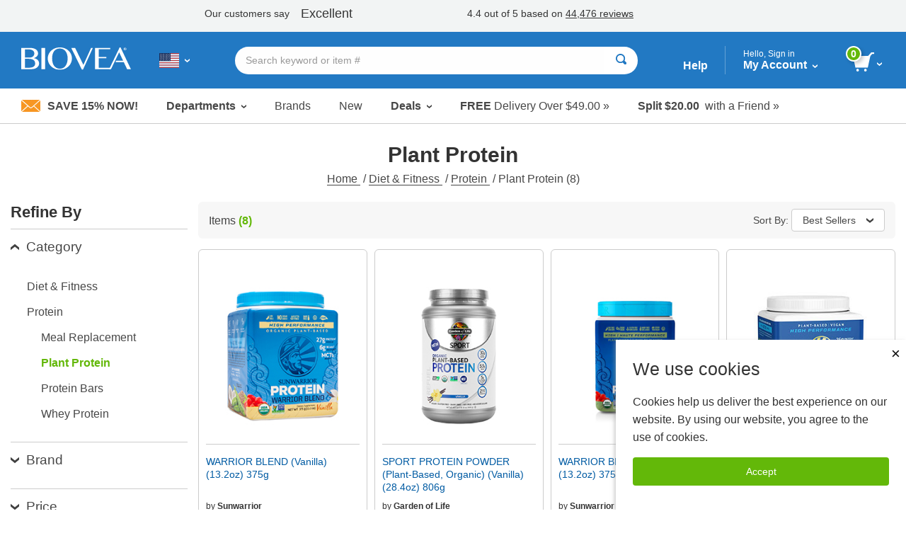

--- FILE ---
content_type: text/javascript
request_url: https://www.biovea.com/us/clientsideapplications/dist/v1/observable.js
body_size: 29664
content:



function ObserverList() {
    this.observerList = [];
}

ObserverList.prototype.add = function (obj) {
    return this.observerList.push(obj);
};

ObserverList.prototype.count = function () {
    return this.observerList.length;
};

ObserverList.prototype.get = function (index) {
    if (index > -1 && index < this.observerList.length) {
        return this.observerList[index];
    }
};

ObserverList.prototype.indexOf = function (obj, startIndex) {
    var i = startIndex;

    while (i < this.observerList.length) {
        if (this.observerList[i] === obj) {
            return i;
        }
        i++;
    }

    return -1;
};

ObserverList.prototype.removeAt = function (index) {
    this.observerList.splice(index, 1);
};



function Subject() {
    this.observers = new ObserverList();
    this.context = undefined;
}

Subject.prototype.addObserver = function (observer) {
    this.observers.add(observer);
    //update the newly subscribed observer on the current context
    if (this.context !== undefined) {
        observer.update(this.context);
    }
};

Subject.prototype.removeObserver = function (observer) {
    this.observers.removeAt(this.observers.indexOf(observer, 0));
};

Subject.prototype.notify = function (context) {
    this.context = context;
    var observerCount = this.observers.count();
    //setTimeout(() => {
    for (var i = 0; i < observerCount; i++) {
        try {
            this.observers.get(i).update(context);
        } catch (error) {
            console.log(error);
        }
    }
    //}, 100);
};


function Observer() {
    "use strict";
    this.id = 0;

    this.context = undefined;
    this.update = function (context) {
        // ...
        this.context = context;
        //console.log('observerId: ' + this.id + ' context: ' + context);
        //this.notifyThePromise(context)
        //this.subscribeAsync(context);

    };
    this.notifyThePromise = function (context) {
        if (context !== null) {
            subscription(context)
                .then(function (result) {
                    // yay, you got a new phone
                    //console.log(result);
                    // output: { brand: 'Samsung', color: 'black' }
                })
                .catch(function (error) {
                    // oops, mom don't buy it
                    //console.log(error.message);
                    // output: 'mom is not happy'
                });
        }

    };

    // const subscription = suppliedContext => {
    //     return new Promise(
    //         function (resolve, reject) {
    //             if (suppliedContext !== undefined) {

    //                 resolve(suppliedContext); // fulfilled
    //             } else {
    //                 var reason = new Error('error occured');
    //                 reject(reason); // reject
    //             }

    //         }
    //     );
    // };

}
function ClientMiddleware() {
    "use strict";
    this.headerSfCustomerObserverSubscribed = false;
    var _webWorkerMiddleware_HTML = undefined;

    this.get_Cookie = function (cname) {

        var name = cname + "=";
        var ca = document.cookie.split(';');
        for (var i = 0; i < ca.length; i++) {
            var c = ca[i];
            while (c.charAt(0) === ' ') {
                c = c.substring(1);
            }
            if (c.indexOf(name) === 0) {
                return c.substring(name.length, c.length);
            }
        }
        return undefined;

        // if (document.cookie.split(';').filter(function(item) {
        //     return item.trim().indexOf(cname+'=') === 0
        // }).length) {
        //     console.log('The cookie "reader" exists (ES5)')
        // }

    };

    this.set_Cookie = function (cname, cvalue, exdays) {
        var d = new Date();
        d.setTime(d.getTime() + (exdays * 24 * 60 * 60 * 1000));
        var expires = "expires=" + d.toUTCString();

        document.cookie = cname + "=" + cvalue + ";" + expires + ";path=/";
    };

}
//Wishlist related behavior. Currently used in Product/Detail.
ClientMiddleware.prototype.TestingThePromise = someId => TestingThePromiseInMiddleWare(someId); //someId => TestPromise(someId);
ClientMiddleware.prototype.CheckIfPidInWishlistPromise = pid => checkIfPidInWishlistMiddleware_NoCustId(pid); //checkIfPidInWishlistMiddleware(pid); //someId => TestPromise(someId);
ClientMiddleware.prototype.AddProductToWishlistPromise = pid => addProductToWishlistMiddleware(pid);
ClientMiddleware.prototype.RemoveProductFromWishlistPromise = pid => removeProductFromWishlistMiddleware(pid);

//Add to cart behavior:
ClientMiddleware.prototype.AddPidToCartPromise = (pid, os) => addPidToCartMiddleware(pid, os);
ClientMiddleware.prototype.AddProductToCartPromise = product => addProductToCartMiddleware(product);
ClientMiddleware.prototype.AddPidToCartPromise_MultiplePids = (productIds, os) => addPidToCartMiddleware_MultiplePids(productIds, os);

//This is to handle data updates related to add/remove cart items
ClientMiddleware.prototype.CartServerUpdate = (product, event) => cartServerUpdateMiddleware(product, event);
ClientMiddleware.prototype.CheckouServerUpdate = (dataArray, event) => checkoutServerUpdateMiddleware(dataArray, event);

ClientMiddleware.prototype.NotifyInStock = pid => notifyInStockMiddleware_CLICK(pid);

ClientMiddleware.prototype.ShowAutoDeliveryPopup = autoDeliveryMiddlewareOpenPopup_CLICK;

ClientMiddleware.prototype.PostDataPromise = function (url = '', data = {}) {
    // Default options are marked with *
    if (typeof data === "undefined") {
        data = {};
    }
    return fetch(url, {
        method: 'POST', // *GET, POST, PUT, DELETE, etc.
        mode: 'same-origin', // no-cors, cors, *same-origin
        cache: 'no-cache', // *default, no-cache, reload, force-cache, only-if-cached
        credentials: 'same-origin', // include, *same-origin, omit
        headers: {
            'Content-Type': 'application/json',
            // 'Content-Type': 'application/x-www-form-urlencoded',
        },
        redirect: 'follow', // manual, *follow, error
        referrer: 'client', // no-referrer, *client
        body: JSON.stringify(data), // body data type must match "Content-Type" header
    })
        //.then(response => response.json()); // parses JSON response into native Javascript objects 
        .then((response) => response.json())
        .then((responseJson) => {

            return responseJson;
        })
        .catch((error) => {
            // Show Failure Message
            return error;
        });
};

ClientMiddleware.prototype.FetchJSONPromise = function (url = '') {
    // Default options are marked with *
    return fetch(url, {
        method: 'GET', // *GET, POST, PUT, DELETE, etc.
        mode: 'same-origin', // no-cors, cors, *same-origin
        cache: 'no-cache', // *default, no-cache, reload, force-cache, only-if-cached
        credentials: 'same-origin', // include, *same-origin, omit
        headers: {
            'Content-Type': 'application/json',
            // 'Content-Type': 'application/x-www-form-urlencoded',
        },
        redirect: 'follow', // manual, *follow, error
        referrer: 'client' // no-referrer, *client
    })
        //.then(response => response.json()); // parses JSON response into native Javascript objects 
        .then((response) => response.json())
        .then((responseJson) => {

            return responseJson;
        })
        .catch((error) => {
            // Show Failure Message
            return error;
        });
};


ClientMiddleware.prototype.WebWorkerMiddleawreHTML = function () {
    if (window.Worker) {

        if (!$ClientMiddleware._webWorkerMiddleware_HTML) {
            $ClientMiddleware._webWorkerMiddleware_HTML = new Worker("clientsideapplications/dist/v1/WebWorkerMiddleware.js");
        }
        return $ClientMiddleware._webWorkerMiddleware_HTML;

    }
    return undefined;

},

    ClientMiddleware.prototype.FetchHTMLPromise = function (url = '') {
        var promiseGetNotifyHTML = new Promise(function (resolve, reject) {
            var webWorker = $ClientMiddleware.WebWorkerMiddleawreHTML();
            if (webWorker) {
                //var webWorker = new Worker("clientsideapplications/dist/v1/WebWorkerMiddleware.js");
                var dataMsgForWorker = [
                    "GetHTMLFromWorker",
                    url
                ];
                webWorker.postMessage(dataMsgForWorker);
                webWorker.onmessage = function (e) {
                    resolve(e.data);
                };
            } else {
                fetch(url)
                    .then((response) => response.text())
                    .then((html) => {
                        resolve(html);
                    })
                    .catch((error) => {
                        notifyInStock_IsLoading = false;
                        reject(error);
                        //console.warn(error);
                    });

            }


        });
        return promiseGetNotifyHTML;
    }

ClientMiddleware.prototype.CheckRightSiteMiddleware = function () {
    if (window.$sfConfigModel && !window.$sfConfigModel.HideMarketingPopups) {
        //This is implementation of CHECKFORRIGHTSITE behavior
        var checkConfigCookieId = "chsf__" + get_StoreFrontId();
        var storedCookie = this.get_Cookie(checkConfigCookieId);
        if (!storedCookie) {
            var dontShowPopup = false;
            if (window.URL) {
                var parsedURL = new window.URL(window.location);
                if (parsedURL.searchParams) {
                    var dontShowPopupParam = parsedURL.searchParams.get('c') || parsedURL.searchParams.get('C');
                    if (dontShowPopupParam !== undefined && dontShowPopupParam !== null && dontShowPopupParam === '0') {
                        dontShowPopup = true;
                    }
                }
            }
            stayRedirectToSiteMiddleware();
            // //Set the cookie with 6 months expiry so we don't pull this popup for the same user again
            var cookieValue = encodeURIComponent(JSON.stringify({ "redirectChecked": true }));
            var expiryDays = 182;
            this.set_Cookie(checkConfigCookieId, cookieValue, expiryDays);
        }
        else {
            // var chSfParsed = JSON.parse(decodeURIComponent(storedCookie));
            // console.log(chSfParsed);
        }
    }

    ClientMiddleware.prototype.SetNewCustomerCookie = function (isNewCustomer) {
        var checkConfigCookieId = "chsf__" + get_StoreFrontId();
        var storedCookie = this.get_Cookie(checkConfigCookieId);
        var expiryDays = 182;
        function newCookie(that) {
            var cookie = encodeURIComponent(JSON.stringify({ newCustomer: isNewCustomer }));
            that.set_Cookie(checkConfigCookieId, cookie, expiryDays);
        }
        if (!storedCookie) {
            newCookie(this);
        } else {
            try {
                storedCookie = JSON.parse(decodeURIComponent(storedCookie));
                if (storedCookie.newCustomer !== isNewCustomer) {
                    //console.log(storedCookie);
                    storedCookie.newCustomer = isNewCustomer;
                    this.set_Cookie(checkConfigCookieId, encodeURIComponent(JSON.stringify(storedCookie)), expiryDays);
                }
            } catch (ex) {
                //Error here would be from an invalid cookie.
                newCookie(this);
            }
        }
    }

};

function checkIfPidInWishlistMiddleware_NoCustId(pid) {

    function checkWishlistFetchNoCustomerId(pid) {
        return $ClientMiddleware.FetchJSONPromise(
            GetBaseUrlFromDocumentMiddleware() + 'webservicesCORE1/SfCustomer/CheckIfPidInWishlistNoCustId?productid=' + pid);
    }
    function checkWishlistFetch(pid, customerid) {
        return $ClientMiddleware.FetchJSONPromise(
            GetBaseUrlFromDocumentMiddleware() + "webservicesCORE1/SfCustomer/CheckIfPidInWishlist" + "?customerid=" + customerid
            + "&productid=" + pid);
    }

    function checkWishlistPromise(pid) {
        var promiseCheck = new Promise(function (resolve, reject) {
            var checkW;
            if ($HeaderMiddleware.SfCustomer !== undefined && $HeaderMiddleware.SfCustomer.LoggedIn && $HeaderMiddleware.SfCustomer.CustomerID > 0) {
                checkW = checkWishlistFetch(pid, $HeaderMiddleware.SfCustomer.CustomerID);
            } else {
                checkW = checkWishlistFetchNoCustomerId(pid);
            }
            checkW.then(function (value) {
                if (value !== undefined) {
                    resolve(value);
                } else {
                    reject(value);
                }

            });
        });
        return promiseCheck;
    }

    var checkWishlistPromiseTask = checkWishlistPromise(pid);
    return checkWishlistPromiseTask;
    // checkWishlistPromiseTask.then(function (taskResultValue) {
    //     if (taskResultValue && taskResultValue.CustomerID !== undefined &&
    //         taskResultValue.StoreFrontID !== undefined) {
    //         //var sfCustResult = new SfCustomer(taskResultValue);
    //         $SfCustomerSubject.notify(taskResultValue);
    //     }
    // });

}



ClientMiddleware.prototype.CheckLoginMiddleware = function () {

    function checkLoginFetch(dataModel) {
        return $ClientMiddleware.PostDataPromise(
            GetBaseUrlFromDocumentMiddleware() + 'webservicesCORE1/SfCustomer/CheckLogin');
    }

    function checkLoginPromise() {
        var promiseCheckLogin = new Promise(function (resolve, reject) {
            var checkLogin = checkLoginFetch();
            checkLogin.then(function (value) {
                if (value) {
                    resolve(value);
                } else {
                    reject(value);
                }

            })
        });
        return promiseCheckLogin;
    }
    if (window.Worker) {
        var webWorker = new Worker("clientsideapplications/dist/v1/WebWorkerMiddleware.js");
        var dataMsgForWorker = [
            "PostDataFromWorker",
            GetBaseUrlFromDocumentMiddleware() + 'webservicesCORE1/SfCustomer/CheckLogin'
        ];
        webWorker.onmessage = function (e) {
            if (e.data) {
                handleReceiveCheckLoginResponse(e.data);
            }
            webWorker.terminate();
        }
        webWorker.postMessage(dataMsgForWorker);
    } else {
        var chekloginTask = checkLoginPromise();
        chekloginTask.then((value) => {
            handleReceiveCheckLoginResponse(value);
        }

        );
    }


    function handleReceiveCheckLoginResponse(taskResultValue) {
        if (taskResultValue && taskResultValue.CustomerID !== undefined &&
            taskResultValue.StoreFrontID !== undefined) {


            $SfCustomerSubject.notify(taskResultValue);


        }
    }

};



headerSfCustomerObserver = {
    id: 1,
    update: observerReceiveNotification_SfCustomer
}
function observerReceiveNotification_SfCustomer(context) {
    headerSfCustomerObserver.context = context;
    notifyHeaderAngularApp(context);
}
function notifyHeaderAngularApp(context) {
    if (window.angularHeaderNotifySfCustCheckLogin !== undefined && window.angularHeaderNotifySfCustCheckLogin.zone !== undefined) {
        window.angularHeaderNotifySfCustCheckLogin.zone.run(() => {
            window.angularHeaderNotifySfCustCheckLogin
                .componentFn(context);
            //.subscribe(result => {
            //    
            //})
        });
    }
}
ClientMiddleware.prototype.SubscribeHeaderSfCustomerObserver = function () {

    if (!$ClientMiddleware.headerSfCustomerObserverSubscribed) {
        window.$SfCustomerSubject.addObserver(headerSfCustomerObserver);
    }
}


var SfCustomer = function (obj) {
    if (obj) {
        for (var prop in obj) {
            // for safety you can use the hasOwnProperty function
            this[prop] = obj[prop];
        }
    }
    this.CustomerID = 0;
    this.StoreFrontID = 0;
    this.CUSTOMER_SINCE_YEAR = 0,
        this.CustomerLastName = "";
    this.CustomerName = "";
    this.KeepMeSignedIn = false;
    this.LoggedIn = false;
    this.RegisteredUser = false;
    this.StoreFrontID = 0;
    this.Token = "";
    this.WishListCount = 0;
    this.CustomerID = 0;
    this.AccountPreferences = function () {
        this.ClientTimeZoneOffSet = 0;
        this.SelectedTextSize = 0;
    }
};

function TestingThePromiseInMiddleWare(someId) {
    var testId = someId;
    //return 0;

    var promise1 = new Promise(function (resolve, reject) {

        setTimeout(function () {
            resolve('foo ' + testId);
        }, 300, testId);
    });
    return promise1;
}

function checkIfPidInWishlistMiddleware(pid, retries) {
    if (!retries) {
        retries = 1;
    }
    var thePid = pid;
    var promiseWishlist = new Promise(function (resolve, reject) {
        if (retries < 3) {
            setTimeout(() => {
                if (window.angularHeaderCheckIfPidInWishlist) {
                    window.angularHeaderCheckIfPidInWishlist.zone.run(() => {
                        window.angularHeaderCheckIfPidInWishlist
                            .componentFn(thePid)
                            .subscribe(result => {
                                resolve(result);
                            });
                    });
                } else {
                    retries += 1;
                    resolve(checkIfPidInWishlistMiddleware(thePid, retries));
                }
            }, 800, thePid, retries);
        } else {
            reject(false);
        }

    });
    return promiseWishlist;
}

function addProductToWishlistMiddleware(pid, retries) {
    if (!retries) {
        retries = 1;
    }
    var thePid = pid;
    var promiseAddWishlist = new Promise(function (resolve, reject) {
        if (retries < 3) {
            //setTimeout(() => {
            if (window.angularHeaderCheckIfPidInWishlist) {
                window.angularHeaderAddPidToWishlist.zone.run(() => {
                    window.angularHeaderAddPidToWishlist
                        .componentFn($prodMainWrapper.prodMain.SfProductEssentials.PRODUCT_ID)
                        .subscribe(result => {
                            resolve(result);
                        });
                });
            } else {
                retries += 1;
                resolve(addProductToWishlistMiddleware(thePid, retries));
            }
            //}, 100, thePid, retries);
        } else {
            setTimeout(() => {
                reject(false);
            }, 100);
        }

    });
    return promiseAddWishlist;
}

function removeProductFromWishlistMiddleware(pid, retries) {
    if (!retries) {
        retries = 1;
    }
    var thePid = pid;
    var promiseRemoveFromWishlist = new Promise(function (resolve, reject) {
        if (retries < 3) {
            //setTimeout(() => {
            if (window.angularHeaderRemovePidFromWishlist) {
                window.angularHeaderRemovePidFromWishlist.zone.run(() => {
                    window.angularHeaderRemovePidFromWishlist
                        .componentFn($prodMainWrapper.prodMain.SfProductEssentials.PRODUCT_ID)
                        .subscribe(result => {
                            resolve(result);
                        });
                });
            } else {
                retries += 1;
                resolve(removeProductFromWishlistMiddleware(thePid, retries));
            }
            //}, 100, thePid, retries);
        } else {
            setTimeout(() => {
                reject(false);
            }, 100);
        }

    });
    return promiseRemoveFromWishlist;
}

function addPidToCartMiddleware_MultiplePids(productIds, os) {
    if (Array.isArray(productIds) || typeof productIds === "string") {
        var prodRequestModel = {};
        prodRequestModel.Action = 10;//Add to Cart Action ID
        prodRequestModel.Quantity = 1;//By default we always set it to 1
        if (Array.isArray(productIds)) {
            productIds = productIds.join(",");
        }
        prodRequestModel.MultiPids = productIds;
        prodRequestModel.OS = os;
        addProductToCartMiddleware(prodRequestModel);
    }


}

function cartServerUpdateMiddleware(prodRequestModel, e) {
    CartServerUpdateTask(prodRequestModel, e);
}
function checkoutServerUpdateMiddleware(dataArray, e) {
    CheckoutServerUpdateTask(dataArray, e);
}

function addPidToCartMiddleware(pid, os) {
    var prodRequestModel = {};
    prodRequestModel.Action = 10;//Add to Cart Action ID
    prodRequestModel.Quantity = 1;//By default we always set it to 1
    prodRequestModel.PID = pid;
    prodRequestModel.OS = os;
    addProductToCartMiddleware(prodRequestModel);
}

function addProductToCartMiddleware(prodRequestModel, retries) {

    if (!retries) {
        retries = 1;
    }


    var promiseAddProductToCart = new Promise(function (resolve, reject) {
        if (retries < 6) {
            if (window.angularHeaderComponentReference) {
                window.angularHeaderComponentReference.zone.run(function () {
                    window.angularHeaderComponentReference.componentFn(prodRequestModel);
                    //TODO: return subscribed observer from the header
                    //.subscribe(result => {
                    //    resolve(result);
                    //});
                    resolve(true);
                });
            } else {
                $HeaderMiddleware.CartMiddleware.addProductToCartPublic(prodRequestModel);
                resolve(true);
                // retries += 1;
                // resolve(addProductToCartMiddleware(prodRequestModel, retries));
            }
        } else {
            setTimeout(() => {
                reject(false);
            }, 100);
        }

    });

    ////TODO: CartServerUpdateTask is still in development
    if (retries <= 1) {
        CartServerUpdateTask(prodRequestModel);
    }


    return promiseAddProductToCart;
}

var _webWorkerMiddleware = undefined;
function getWebWorkerMiddleawre() {
    if (!_webWorkerMiddleware) {
        _webWorkerMiddleware = new Worker("clientsideapplications/dist/v1/WebWorkerMiddleware.js");
    }
    return _webWorkerMiddleware;
}
function ClientToServerUpdateTask(dataModel) {
    try {
        var userWrapper = {};
        userWrapper.type = "ClientDataWrapper";
        var clientData = getClientDataMiddleWare();
        if (clientData) {
            userWrapper.ClientData = clientData;
        }
        if (dataModel !== undefined && dataModel !== null) {
            userWrapper.DataModel = {};
            userWrapper.DataModel.type = dataModel.type || "unspecified";
            userWrapper.DataModel.value = dataModel;
        }


        setTimeout(function () {
            if (typeof (Worker) !== "undefined") {
                // Web worker supported!
                var webWorker = getWebWorkerMiddleawre();
                var dataMsgForWorker = [
                    "PostDataFromWorker",
                    GetBaseUrlFromDocumentMiddleware() + "webservicesCORE3/UpdatesService/UpdateTask",
                    userWrapper
                ];
                //webWorker.addEventListener('message', handleMessageFromWorker);
                webWorker.postMessage(dataMsgForWorker);
                //webWorker.onmessage = function (e) {
                //    var resultContent = e.data;
                //    console.log('Message received from worker');
                //    webWorker.terminate();
                //};
                //webWorker.
            } else {
                // Sorry! No Web Worker support..

            }
        }, 300);


    } catch (exception) {
        //TODO: log excepotion
    }

    function handleMessageFromWorker(msg) {
        console.log('incoming message from worker, msg:', msg);

    }


}
function CartServerUpdateTask(prodRequestModel, e) {
    try {
        var userWrapper = {};
        userWrapper.type = "ClientDataWrapper";
        var clientData = getClientDataMiddleWare(e);
        if (clientData) {
            userWrapper.ClientData = clientData;
        }
        userWrapper.DataModel = {};
        userWrapper.DataModel.type = "ProductCartRequestModel";
        userWrapper.DataModel.value = prodRequestModel;

        setTimeout(function () {
            if (typeof (Worker) !== "undefined") {
                // Web worker supported!
                var webWorker = getWebWorkerMiddleawre();
                var dataMsgForWorker = [
                    "PostDataFromWorker",
                    GetBaseUrlFromDocumentMiddleware() + "webservicesCORE3/UpdatesService/ClientUpdateCart",
                    userWrapper
                ];
                //webWorker.addEventListener('message', handleMessageFromWorker);
                webWorker.postMessage(dataMsgForWorker);
                //webWorker.onmessage = function (e) {
                //    var resultContent = e.data;
                //    console.log('Message received from worker');
                //    webWorker.terminate();
                //};
                //webWorker.
            } else {
                // Sorry! No Web Worker support..

            }
        }, 300);


    } catch (exception) {
        //TODO: log excepotion
    }

    function handleMessageFromWorker(msg) {
        console.log('incoming message from worker, msg:', msg);

    }


}
function CheckoutServerUpdateTask(suppliedDataArray, e) {
    try {
        if (suppliedDataArray && suppliedDataArray.length > 0) {
            var userWrapper = {};
            userWrapper.type = "ClientDataWrapper";
            var clientData = getClientDataMiddleWare(e);
            if (clientData) {
                userWrapper.ClientData = clientData;
            }
            userWrapper.CheckoutDataModel = {};
            userWrapper.CheckoutDataModel.type = "CheckoutUpdateModel";
            for (var i = 0; i < suppliedDataArray.length; i++) {
                if (suppliedDataArray[i].type === "order") {
                    userWrapper.CheckoutDataModel.Order = suppliedDataArray[i];
                } else if (suppliedDataArray[i].type === "address") {
                    userWrapper.CheckoutDataModel.Address = suppliedDataArray[i];
                }
            }


            setTimeout(function () {
                if (typeof (Worker) !== "undefined") {
                    // Web worker supported!
                    var webWorker = getWebWorkerMiddleawre();
                    var dataMsgForWorker = [
                        "PostDataFromWorker",
                        GetBaseUrlFromDocumentMiddleware() + "webservicesCORE3/UpdatesService/ClientUpdateCheckout",
                        userWrapper
                    ];
                    //webWorker.addEventListener('message', handleMessageFromWorker);
                    webWorker.postMessage(dataMsgForWorker);
                    //webWorker.onmessage = function (e) {
                    //    var resultContent = e.data;
                    //    console.log('Message received from worker');
                    //    webWorker.terminate();
                    //};
                    //webWorker.
                } else {
                    // Sorry! No Web Worker support..

                }
            }, 300);
        }



    } catch (exception) {
        //TODO: log excepotion
    }

    function handleMessageFromWorker(msg) {
        console.log('incoming message from worker, msg:', msg);

    }


}
function getClientDataMiddleWare(e) {
    var clientData = {};
    clientData.windowWidth = window.$WindowSizeMiddleware.getWidth();
    clientData.windowHeight = window.$WindowSizeMiddleware.getHeight();
    clientData.devicePixelRatio = window.devicePixelRatio || 1;

    try {

        var d1 = new Date();
        clientData.localDateTime = d1.toString();
        clientData.timeStampEpoch = Math.ceil(Date.now() / 1000);
        clientData.timezoneOffset = d1.getTimezoneOffset();
        clientData.URL = window.location.toString();

        if (window.event) {
            var element = window.event.srcElement || window.event.currentTarget;
            if (element) {
                clientData.SourceElement = {};
                clientData.SourceElement.id = element.id;
                clientData.SourceElement.className = element.className;
                clientData.SourceElement.innerText = element.innerText;
                clientData.SourceElement.offsetTop = element.offsetTop;
                clientData.SourceElement.offsetWidth = element.offsetWidth;
            }


        }
        if (window.navigator) {
            var nav = {};
            nav.language = window.navigator.language;
            if (window.navigator.languages) {
                nav.languages = window.navigator.languages.toString();
            }
            if (window.navigator.hardwareConcurrency) {
                nav.hardwareConcurrency = window.navigator.hardwareConcurrency;
            }

            nav.userAgent = window.navigator.userAgent;
            nav.platform = window.navigator.platform;
            nav.product = window.navigator.product;
            nav.vendor = window.navigator.vendor;
            clientData.Navigator = nav;
        }
        return clientData;
    } catch (ex) {
        //TODO: log exception
    }

    return false;
}







//StayRedirect StoreFront Modal behavior
function stayRedirectToSiteMiddleware() {
    if (!window.$ModalMiddleWareLoaded) {

        window.$ModalMiddleWare_IsLoading = true;
        //window.$AutoDeliveryPopupMiddleware = new AutoDeliveryPopupMiddleware();
        //recentlyViewedScript_IsLoading = true;
        var modalScriptEl = document.createElement("script");
        modalScriptEl.src = "clientsideapplications/dist/v1/modal.js";
        modalScriptEl.async = true;
        document.head.appendChild(modalScriptEl);
        //recentlyViewedScriptLoaded = true;
        modalScriptEl.onload = function () {
            window.$ModalMiddleWare_IsLoading = false;
            //do stuff with the script

            window.$SfStayRedirectMiddleware = new SfStayRedirectMiddleware();
            window.$SfStayRedirectMiddleware.RunCheck();
            // window.$AutoDeliveryPopupMiddleware = new AutoDeliveryPopupMiddleware();
            // window.$AutoDeliveryPopupMiddleware.ShowPopup();
        };

    } else {
        if (!window.$SfStayRedirectMiddleware) {
            window.$SfStayRedirectMiddleware = new SfStayRedirectMiddleware();
        }
        window.$SfStayRedirectMiddleware.RunCheck();
    }

}






//Autodelivery popup behavior
function autoDeliveryMiddlewareOpenPopup_CLICK() {
    if (!window.$ModalMiddleWareLoaded && !window.$ModalMiddleWare_IsLoading) {

        window.$ModalMiddleWare_IsLoading = true;
        //window.$AutoDeliveryPopupMiddleware = new AutoDeliveryPopupMiddleware();
        //recentlyViewedScript_IsLoading = true;
        var modalScriptEl = document.createElement("script");
        modalScriptEl.src = "clientsideapplications/dist/v1/modal.js";
        modalScriptEl.async = true;
        document.head.appendChild(modalScriptEl);
        //recentlyViewedScriptLoaded = true;
        modalScriptEl.onload = function () {
            window.$ModalMiddleWare_IsLoading = false;
            //do stuff with the script
            window.$AutoDeliveryPopupMiddleware = new AutoDeliveryPopupMiddleware();
            window.$AutoDeliveryPopupMiddleware.ShowPopup();
        };

    } else {
        if (!window.$AutoDeliveryPopupMiddleware) {
            window.$AutoDeliveryPopupMiddleware = new AutoDeliveryPopupMiddleware();
        }
        window.$AutoDeliveryPopupMiddleware.ShowPopup();
    }

}



var notifyInStockLoaded = false;
var notifyInStock_IsLoading = false;
var notifyModalActive = false;
var currentProductId = 0;

function notifyInStockMiddleware_CLICK(pid) {
    currentProductId = pid;
    if (!notifyInStockLoaded && !notifyInStock_IsLoading) {
        var promiseNotifyHTML = getNotifyInStockModalMiddleware();

        promiseNotifyHTML.then(function (value) {
            toggleNotifyModalMiddleware();

        });
        //TODO: run promise
    } else {
        toggleNotifyModalMiddleware();
    }
}
function getNotifyInStockModal(pid) {
    if (!window.$ModalMiddleWareLoaded) {

        window.$ModalMiddleWare_IsLoading = true;
        //window.$AutoDeliveryPopupMiddleware = new AutoDeliveryPopupMiddleware();
        //recentlyViewedScript_IsLoading = true;
        var modalScriptEl = document.createElement("script");
        modalScriptEl.src = "clientsideapplications/dist/v1/modal.js";
        modalScriptEl.async = true;
        document.head.appendChild(modalScriptEl);
        //recentlyViewedScriptLoaded = true;
        modalScriptEl.onload = function () {
            window.$ModalMiddleWare_IsLoading = false;
            //do stuff with the script

            window.$SfStayRedirectMiddleware = new SfStayRedirectMiddleware();
            window.$SfStayRedirectMiddleware.RunCheck();
            // window.$AutoDeliveryPopupMiddleware = new AutoDeliveryPopupMiddleware();
            // window.$AutoDeliveryPopupMiddleware.ShowPopup();
        };

    } else {
        if (!window.$SfStayRedirectMiddleware) {
            window.$SfStayRedirectMiddleware = new SfStayRedirectMiddleware();
        }
        window.$SfStayRedirectMiddleware.RunCheck();
    }
}




// Toggle Notify Modal   
function toggleNotifyModalMiddleware() {
    //if (debug) console.log(currentProductId);
    if (!notifyModalActive) {
        showNotifyModalMiddleware();
    } else {
        hideNotifyModalMiddleware();
    }
}
function showNotifyModalMiddleware() {
    document.getElementById('notify-form').classList.remove('notify__form--hidden');
    document.getElementById('notify-success').classList.remove('notify__message--active');
    document.getElementById('notify-failure').classList.remove('notify__message--active');
    notifyModalActive = true;
    document.getElementById('notify-modal').classList.add('notify-reveal--active');
    document.getElementById('notify-input').value = "";
    document.getElementById('notify-input').focus();
}

function hideNotifyModalMiddleware() {
    notifyModalActive = false;
    document.getElementById('notify-modal').classList.remove('notify-reveal--active');
}


function getNotifyInStockModalMiddleware() {
    var promiseGetNotifyHTML = new Promise(function (resolve, reject) {
        if (!notifyInStockLoaded && !notifyInStock_IsLoading) {
            notifyInStock_IsLoading = true;
            fetch(GetBaseUrlFromDocumentMiddleware() + "clientsideapplications/Content/GetPartialNotifyInStockModal" /*, options */)
                .then((response) => response.text())
                .then((html) => {
                    if (!document.getElementById("divModalContent")) {
                        var divModalContentElement = document.createElement("div");
                        divModalContentElement.id = "divModalContent";
                        divModalContentElement.innerHTML = html;
                        document.body.appendChild(divModalContentElement);
                    } else {
                        document.getElementById("divModalContent").innerHTML = html;
                    }

                    notifyInStock_IsLoading = false;
                    notifyInStockLoaded = true;
                    initNotifyInStockModalMiddleware();
                    resolve(true);
                    //disclaimerText();
                })
                .catch((error) => {
                    notifyInStock_IsLoading = false;
                    reject(false);
                    //console.warn(error);
                });
        }
    });
    return promiseGetNotifyHTML;

}

function initNotifyInStockModalMiddleware() {
    var notifySubmit = document.getElementById('notify-submit');

    notifySubmit.addEventListener('click', onNotifySubmitMiddleware);
    var notifyCancel = document.getElementsByClassName('notify__cancel');
    for (var ii = 0; ii < notifyCancel.length; ii++) {
        notifyCancel[ii].addEventListener('click', toggleNotifyModalMiddleware);
    }
    document.getElementById('notify-form').addEventListener("submit", onNotifySubmitMiddleware);

}
function onNotifySubmitMiddleware(event) {

    if (event) {
        event.preventDefault();
    }

    var notifyInput = document.getElementById('notify-input');
    document.getElementById('notify-error').classList.remove('notify__message--active');
    if (notifyInput.value) {
        var data = {};
        data.CustomerEmail = notifyInput.value;
        data.ProductID = currentProductId;
        SendNotifyInStockMiddleware(data);
    } else {
        // Show email validation error
        document.getElementById('notify-error').classList.add('notify__message--active');
    }

    return false;
}

function SendNotifyInStockMiddleware(dataModel) {
    return fetch(GetBaseUrlFromDocumentMiddleware() + 'Updates/NotifyWhenInStock', {
        method: "POST", // *GET, POST, PUT, DELETE, etc.
        mode: "cors", // no-cors, cors, *same-origin
        cache: "no-cache", // *default, no-cache, reload, force-cache, only-if-cached
        credentials: "same-origin", // include, *same-origin, omit
        headers: {
            "Content-Type": "application/json",
            // "Content-Type": "application/x-www-form-urlencoded",
        },
        body: JSON.stringify(dataModel)
    })
        .then((response) => response.json())
        .then((responseJson) => {
            // Show Success Message
            //if (debug) console.log('Notify Request Submitted');
            document.getElementById('notify-form').classList.add('notify__form--hidden');
            document.getElementById('notify-success').classList.add('notify__message--active');
        })
        .catch((error) => {
            // Show Failure Message
            //if (debug) console.log('Notify Request Failed');
            document.getElementById('notify-failure').classList.add('notify__message--active');
        });
}


var _headerBaseURL = undefined;

function GetBaseUrlFromDocumentMiddleware() {

    if (!_headerBaseURL) {
        if (window.$sfConfigModel !== undefined && window.$sfConfigModel.BASE_URL !== undefined) {
            _headerBaseURL = window.$sfConfigModel.BASE_URL;
        } else {
            //_baseURL = document.getElementsByTagName('base')[0].href;
            _headerBaseURL = document.getElementsByTagName('base')[0].attributes.href.value;
        }

    }
    return _headerBaseURL;
}




var _storeFrontId = undefined;
function get_StoreFrontId() {

    if (!_storeFrontId) {
        if (window.$sfConfigModel) {
            _storeFrontId = window.$sfConfigModel.STORE_FRONT_ID;
        }
        else if (document.getElementById('hidSfid')) {
            _storeFrontId = document.getElementById('hidSfid').value;
        }

    }
    return _storeFrontId;
}

var _scriptsDirectory = undefined;

function get_ScriptsDirectory() {

    if (!_scriptsDirectory) {
        if (window.$sfConfigModel) {
            _scriptsDirectory = window.$sfConfigModel.ScriptsDirectory;
        } else {
            _scriptsDirectory = 'dist'
        }


    }
    return _scriptsDirectory;
}

var _isRestrictedSite = undefined;

function get_IsRestrictedSite() {

    if (_isRestrictedSite === undefined) {
        if (window.$sfConfigModel) {
            _isRestrictedSite = window.$sfConfigModel.IsRestrictedSite;
        } else {
            _isRestrictedSite = false;
        }


    }
    return _isRestrictedSite;
}


function WindowSizeMiddleware() {
    var w = window,
        d = document,
        e = d.documentElement,
        g = d.getElementsByTagName('body')[0];//,
    //x = w.innerWidth || e.clientWidth || g.clientWidth,
    //y = w.innerHeight || e.clientHeight || g.clientHeight;

    this.getWidth = function () {
        var w1 = w.innerWidth || e.clientWidth || g.clientWidth;
        return w1;
    };
    this.getHeight = function () {
        var h1 = w.innerHeight || e.clientHeight || g.clientHeight;
        return h1;
    };
    //console.log(x + ' × ' + y);
}


var passiveIfSupportedMiddleware = false;
(function () {
    try {
        window.addEventListener("testPassive", null,
            Object.defineProperty({}, "passive",
                { get: function () { passiveIfSupportedMiddleware = { passive: true }; } }
            ));
    }
    catch (err) {
        //TODO: log error
    }

})();

function GlobalMiddleware() {
    this._pResizeSubject = undefined;
    this._pWindowSizeMiddleware = window.$WindowSizeMiddleware || new WindowSizeMiddleware();
}

GlobalMiddleware.prototype.getWindowHeight = function () {
    return this._pWindowSizeMiddleware.getHeight();
};

GlobalMiddleware.prototype.getWindowWidth = function () {
    return this._pWindowSizeMiddleware.getWidth();
};

GlobalMiddleware.prototype.PassiveSupported = function () {
    return passiveIfSupportedMiddleware;
};

GlobalMiddleware.prototype.SubscribeResize = function (observer) {
    if (!this._pResizeSubject) {

        this._pResizeSubject = new Subject();

        var clientData = {};
        clientData.windowWidth = this._pWindowSizeMiddleware.getWidth();
        clientData.windowHeight = this._pWindowSizeMiddleware.getHeight();
        this._pResizeSubject.context = clientData;

        var boundEevent = handleOnResizeEvent.bind(this);

        window.addEventListener('resize', boundEevent, passiveIfSupportedMiddleware);

        this._pResizeSubject.addObserver(observer);
    } else {
        this._pResizeSubject.addObserver(observer);
    }

};
var handleOnResizeEvent = function () {
    if (this._pResizeSubject) {
        var clientData = {};
        clientData.windowWidth = this._pWindowSizeMiddleware.getWidth();
        clientData.windowHeight = this._pWindowSizeMiddleware.getHeight();
        setTimeout(function (ref) {
            ref._pResizeSubject.notify(clientData);
        }, 150, this);
        //this._pResizeSubject.notify(clientData);
    }

};


function ClientOptionsMiddleware() {

}

function moveZipChat() {
    var iframe = document.getElementById("zipchat-iframe");
    var widget = document.getElementById("widget-chat-container");
    var headerBarContainer = document.getElementsByClassName("header-bar-container")[0];
    if (!iframe || !widget || !headerBarContainer) {
        setTimeout(moveZipChat, 1000);
        return;
    }
    iframe.parentElement.removeChild(iframe);
    widget.parentElement.removeChild(widget);
    headerBarContainer.appendChild(iframe);
    headerBarContainer.appendChild(widget);
}

let txtSearchActive = false;
function equalWebHack(r) {
    if (r > 1000) {
        return;
    }
    if (document.activeElement != null && document.activeElement.id == "txtSearch") {
        txtSearchActive = true;
    }
    if (document.activeElement == null || document.activeElement.id != "INDblindNotif") {
        setTimeout(() => { equalWebHack(r + 1) }, 10);
        return;
    }
    if (txtSearchActive) {
        setTimeout(document.getElementById("txtSearch").focus(), 10)
    }
}

function accessibilityMenu() {

    // Reference to icon and spinner elements
    const iconLink = document.getElementById('accessibilityLink');

    if (iconLink == null) {
        setTimeout(accessibilityMenu, 1000);
        return;
    }

    const icon = document.getElementById('accessibilityIcon');
    const spinner = document.getElementById('spinner');

    // Function to remove the spinner
    function removeSpinner() {
        // Revert back to the original icon and hide the spinner
        icon.style.display = 'inline-block';
        spinner.style.display = 'none';
    }

    // Function to check if the script element exists in the DOM
    function isScriptElementLoaded() {
        const scriptElement = document.querySelector('script[src="https://cdn.equalweb.com/core/4.5.6/accessibility.js"][data-cfasync="true"]');
        return scriptElement !== null;
    }

    function loadAccessibilityMenu() {

        //DOES THE ACCESSIBILITY MENU EXIST IN THE DOM?
        const INDmenuElement = document.getElementById('INDmenu');
        if (INDmenuElement !== null) {
            // The element with the ID "INDmenu" exists in the DOM
            // NOW we can execute all the scripts to see if the script element is loaded and provide spinny things
            if (document.getElementById('INDmenu').getAttribute('aria-hidden') === "false") {
                //Do nothing because the menu is already displaying
            } else {
                // Check if the script element exists in the DOM
                if (isScriptElementLoaded()) {

                    //console.log('external script is loaded.');

                    // Hide the icon and show the spinner
                    icon.style.display = 'none';
                    spinner.style.display = 'inline-block';
                    window.interdeal.a11y.openMenu();

                    // The script element is present; you can proceed with your logic here
                    // Create a MutationObserver to monitor changes to aria-hidden
                    const targetNode = document.getElementById('INDmenu');
                    const observer = new MutationObserver((mutationsList, observer) => {
                        for (const mutation of mutationsList) {
                            if (mutation.type === 'attributes' && mutation.attributeName === 'aria-hidden') {
                                if (mutation.target.getAttribute('aria-hidden') === 'false') {
                                    // The aria-hidden attribute is now false, indicating that the script has completed
                                    // Remove the spinner
                                    removeSpinner();

                                    // Disconnect the observer as it's no longer needed
                                    observer.disconnect();
                                }
                            }
                        }
                    })

                    // Configure and start the observer
                    const config = { attributes: true, attributeFilter: ['aria-hidden'] };
                    observer.observe(targetNode, config);

                }

            };

        } else {
            // The element with the ID "INDmenu" does not exist in the DOM
            // Handle this case as needed
            //console.log("The menu hasn't even loaded yet");

            //Let's try to click it again:
            let clickAttempts = 0;
            const maxAttempts = 5;

            function attemptClick() {
                const aLink = document.getElementById('accessibilityLink');

                if (aLink) {
                    const clickEvent = new MouseEvent('click', {
                        bubbles: true,
                        cancelable: true,
                        view: window
                    });

                    iconLink.dispatchEvent(clickEvent);

                    // Increment the clickAttempts counter
                    clickAttempts++;

                    if (clickAttempts < maxAttempts) {
                        // If we haven't reached the maximum number of attempts, try again after a delay
                        setTimeout(attemptClick, 1000); // Adjust the delay as needed (e.g., 1000ms = 1 second)
                    }
                }
            }

            // Start the first attempt
            attemptClick();

        }

    }


    // Add a click event listener to the icon
    iconLink.addEventListener('click', (e) => {
        e.preventDefault();
        loadAccessibilityMenu();
    });

    // Add Enter key press event listener to the icon:
    iconLink.addEventListener('keypress', (event) => {
        event.preventDefault();
        // Check if the key pressed is the Enter key (key code 13)
        if (event.keyCode === 13) {
            // Trigger the click event when Enter is pressed
            loadAccessibilityMenu();
        }
    });

}
function HeaderMiddleware() {
    equalWebHack(0);
    accessibilityMenu();
    //Reference pointer to the HeaderMiddleware() instance
    var self = this;

    self.headerDepartmentsReactApp_Loaded = false;
    self.headerDepartmentsReactApp_IsLoading = false;
    var departmentOverlayShowing = false;
    self.isNewHeader = undefined;

    self.bindEvents = function () {
        function runBindEeventsOnContentLoaded() {
            /*            moveZipChat();*/
            if (document.getElementById("lnkDepartmentsDropDownTrigger")) {
                self.CartMiddleware.bindCartEvents();
                self.MyAccountMiddleware.bindMyAccountEvents();
                self.SearchMiddleware.bindSearchEvents();
                self.Departments.toggleDepartments_Click = self.Departments.toggleDepartments_Click.bind(self);
                document.getElementById("lnkDepartmentsDropDownTrigger").addEventListener('click', self.Departments.toggleDepartments_Click, $GlobalMiddleware.PassiveSupported());
                document.getElementById("lnkMobileHamburger").addEventListener('click', self.Departments.toggleDepartments_Click, $GlobalMiddleware.PassiveSupported());
                self.HeaderCountriesDropdown.bindCountryDropDownEvents();
                self.isNewHeader = true;

            } if (document.getElementById("lnkSaleDropDownTrigger")) {
                //self.CartMiddleware.bindCartEvents();
                //self.MyAccountMiddleware.bindMyAccountEvents();
                //self.SearchMiddleware.bindSearchEvents();
                self.Sale.toggleSale_Click = self.Sale.toggleSale_Click.bind(self);
                document.getElementById("lnkSaleDropDownTrigger").addEventListener('click', self.Sale.toggleSale_Click, $GlobalMiddleware.PassiveSupported());
                //document.getElementById("lnkMobileHamburger").addEventListener('click', self.Sale.toggleSale_Click, $GlobalMiddleware.PassiveSupported());
                //self.HeaderCountriesDropdown.bindCountryDropDownEvents();
                //self.isNewHeader = true;

            } else {
                self.isNewHeader = false;
            }
            self.createCartStorageEventListener()
        }

        self.createCartStorageEventListener = self.createCartStorageEventListener.bind(self);

        ready(runBindEeventsOnContentLoaded);
    }

    //Updates the drop down customer information
    self.receiveNotification_SfCustomer_HeaderMiddleware = function (context) {
        if (context !== undefined) {
            if (self.SfCustomer === undefined ||
                (context.CustomerID !== undefined &&
                    (self.SfCustomer.CustomerID !== context.CustomerID || self.SfCustomer.WishListCount !== context.WishListCount || self.SfCustomer.CustomerName !== context.CustomerName))) {
                self.SfCustomer = context;
                self.MyAccountMiddleware.updateSfCustomerGreeting(context);
                if (context.CustomerID !== undefined && context.LoggedIn) {
                    self.Wishlist.checkIfPendingObjectsForWishlist();
                }
            }
            self.MyAccountMiddleware.updateAdminModeUser(context);
        }
    }

    var headerMiddlwareObserver = {};
    headerMiddlwareObserver.id = 11;
    var boundUpdate = this.receiveNotification_SfCustomer_HeaderMiddleware.bind(this);
    headerMiddlwareObserver.update = boundUpdate;
    try {
        if (window.$SfCustomerSubject !== undefined) {
            var customSubj = window.$SfCustomerSubject;
            customSubj.addObserver(headerMiddlwareObserver);
        }
    } catch (exception) {
        //TODO: log exception in the logger
        //console.log(exception);
    }
    self.SfCustomer = {};

    self.createCartStorageEventListener = function () {
        //window.addEventListener('storage', storageEventHandler, supportsPassive ? { passive: true } : false);

        var storageEventHandler = function (evt) {
            try {
                //console.log("storage event called key: " + evt.key);
                if (evt.key === self.CartMiddleware._sfCartItemsLocalStorageKey) {
                    if (window.angularHeaderUpdateCart) {
                        window.angularHeaderUpdateCart.zone.run(
                            function () {
                                window.angularHeaderUpdateCart.componentFn(evt);
                            }
                        );
                    } else {
                        if ($HeaderMiddleware) {
                            self.CartMiddleware.cartUpdateOnStorageChange(evt);
                        }

                        //TODO: update $HeaderMiddleware
                    }
                }
            } catch (ex) {
                //TODO: log error
            }
        };
        storageEventHandler = storageEventHandler.bind(self);
        window.addEventListener('storage', storageEventHandler, $GlobalMiddleware.PassiveSupported());
    },
        self.bindEvents();

    self.languageSelectorOnChange = function (storeFrontUrlSubpath) {

        if (storeFrontUrlSubpath !== undefined && storeFrontUrlSubpath !== null && storeFrontUrlSubpath.length > 0) {
            var navigateTo = window.location.protocol + "//" + window.location.host + "/" + storeFrontUrlSubpath
            var baseUrl = GetBaseUrlFromDocumentMiddleware();
            var locationPathName = window.location.pathname;
            if (locationPathName.length > baseUrl.length) {
                navigateTo += locationPathName.substring(baseUrl.length);
            }

            if (window.location.search !== undefined && window.location.search !== null && window.location.search.length > 0) {
                navigateTo += window.location.search;
            }
            //baseUrl === '/' is for dev environment
            if (baseUrl === '/') {
                //console.log(navigateTo);
            } else {
                window.location.href = navigateTo;
            }

        }

    }

    HeaderMiddleware.prototype.LanguageSelector = {


        OnChange: function (storeFrontUrlSubpath) {

            if (storeFrontUrlSubpath !== undefined && storeFrontUrlSubpath !== null && storeFrontUrlSubpath.length > 0) {
                var navigateTo = window.location.protocol + "//" + window.location.host + "/" + storeFrontUrlSubpath
                var baseUrl = GetBaseUrlFromDocumentMiddleware();
                var locationPathName = window.location.pathname;
                if (locationPathName.length > baseUrl.length) {
                    navigateTo += locationPathName.substring(baseUrl.length);
                }

                if (window.location.search !== undefined && window.location.search !== null && window.location.search.length > 0) {
                    navigateTo += window.location.search;
                }

                if (baseUrl === '/') {
                    //console.log(navigateTo);
                    //console.log(navigateTo);
                } else {
                    window.location.href = navigateTo;
                }

            }
        },
    }

    HeaderMiddleware.prototype.Departments = {
        departmentOverlayShowing: false,
        departmentsActive: false,
        _partentCatIdToDrillTo: 0,

        hideDepartmentOverlay: function () {
            if (self.Departments.departmentOverlayShowing) {
                self.removeNoScroll();
                self.Departments.departmentsActive = false;
                self.Departments.departmentOverlayShowing = false;
                document.getElementById('divDepartmentOverlay').classList.remove('department-overlay--active');
                document.getElementById('divDepartmentOverlay').removeEventListener('click', self.Departments.toggleDepartments_Click);
                document.getElementById('divDepartmentsDropdown').classList.remove('departments-dropdown--active');
            }

        },
        showDepartmentOverlay: function () {
            if (self.Sale.saleOverlayShowing) {
                //document.getElementById('divSaleOverlay').classList.remove('sale-overlay--active');
                ////document.getElementById('divSaleOverlay').removeEventListener('click', self.Sale.toggleSale_Click);
                //document.getElementById('divSaleDropdown').classList.remove('sale-dropdown--active');

                self.Sale._saleClicked = false;
                self.Sale.hideSaleOverlay();
                document.body.classList.remove('offcanvas-left');
            }

            if (!self.Departments.departmentOverlayShowing) {
                self.addNoScroll();
                self.Departments.loadHeaderDepartmenstReacApp();
                self.Departments.departmentOverlayShowing = true;
                document.getElementById('divDepartmentOverlay').classList.add('department-overlay--active');
                document.getElementById('divDepartmentOverlay').addEventListener('click', self.Departments.toggleDepartments_Click);
                document.getElementById('divDepartmentsDropdown').classList.add('departments-dropdown--active');
            }

        },
        triggerCategoriesDropDown_CLICK: function (parentCategoryId) {
            self.Departments.set_ParentCatIdToDrillTo(parentCategoryId);
            if (!self.Departments.departmentOverlayShowing) {
                self.Departments.showDepartmentOverlay();
            }

        },

        set_ParentCatIdToDrillTo: function (value) {
            if (!isNaN(value)) {
                self.Departments._partentCatIdToDrillTo = value;
            } else {
                self.Departments._partentCatIdToDrillTo = 0;
            }
        },
        get_ParentCatIdToDrillTo: function () {
            if (!isNaN(self.Departments._partentCatIdToDrillTo)) {
                return self.Departments._partentCatIdToDrillTo;
            }
            return 0;
        },

        toggleDepartments_Click: function () {
            //console.log('showDepartments clicked');

            if (self.Sale.saleOverlayShowing) {
                document.getElementById('divSaleOverlay').classList.remove('sale-overlay--active');
                //document.getElementById('divSaleOverlay').removeEventListener('click', self.Sale.toggleSale_Click);
                document.getElementById('divSaleDropdown').classList.remove('sale-dropdown--active');
            }

            if (!self.Departments.departmentOverlayShowing) {
                self.Departments._departmentsClicked = true;
                self.Departments.showDepartmentOverlay();
                document.body.classList.add('offcanvas-left');
                if (!self.MyAccountMiddleware.accountActive) {
                    self.MyAccountMiddleware.updateLogin();
                }
            } else {
                self.Departments._departmentsClicked = false;
                self.Departments.hideDepartmentOverlay();
                document.body.classList.remove('offcanvas-left');

            }
        },
        loadHeaderDepartmenstReacApp: function () {
            if (window.DepartmentsMainComponent === undefined && (!self.headerDepartmentsReactApp_Loaded && !self.headerDepartmentsReactApp_IsLoading)) {
                self.headerDepartmentsReactApp_IsLoading = true;
                var headerDeptReactScript = document.createElement("script");
                headerDeptReactScript.src = "clientsideapplications/" + get_ScriptsDirectory() + "/microapps/headerNavReact.js";
                headerDeptReactScript.async = true;
                document.head.appendChild(headerDeptReactScript);
                //recentlyViewedScriptLoaded = true;
                headerDeptReactScript.onload = function (self) {
                    self.headerDepartmentsReactApp_IsLoading = false;
                    self.headerDepartmentsReactApp_Loaded = true;
                }(self);
            } else {
                self.departmentsMainComponent_showDepartments();
            }
        },

        _departmentsClicked: false

    }



    //GlobalMiddleware.prototype.SaleResize = function (observer) {
    //    if (!this._pResizeSubject) {

    //        this._pResizeSubject = new Subject();

    //        var clientData = {};
    //        clientData.windowWidth = this._pWindowSizeMiddleware.getWidth();
    //        clientData.windowHeight = this._pWindowSizeMiddleware.getHeight();
    //        this._pResizeSubject.context = clientData;

    //        var boundEevent = handleOnResizeEvent.bind(this);

    //        window.addEventListener('resize', boundEevent, passiveIfSupportedMiddleware);

    //        this._pResizeSubject.addObserver(observer);
    //    } else {
    //        this._pResizeSubject.addObserver(observer);
    //    }

    //};




    HeaderMiddleware.prototype.Sale = {
        saleOverlayShowing: false,
        saleActive: false,
        _partentCatIdToDrillTo: 0,

        //elementExists: function () {
        //    document.getElementsByTagName('meta').getAttribute("Content-Language");
        //}

        hideSaleOverlay: function () {
            if (self.Sale.saleOverlayShowing) {
                self.removeNoScroll();
                self.Sale.saleActive = false;
                self.Sale.saleOverlayShowing = false;
                document.getElementById('divSaleOverlay').classList.remove('sale-overlay--active');
                document.getElementById('divSaleOverlay').removeEventListener('click', self.Sale.toggleSale_Click);
                document.getElementById('divSaleDropdown').classList.remove('sale-dropdown--active');
            }

        },
        showSaleOverlay: function () {
            if (self.Departments.departmentOverlayShowing) {
                //document.getElementById('divDepartmentOverlay').classList.remove('department-overlay--active');
                ////document.getElementById('divDepartmentOverlay').removeEventListener('click', self.Departments.toggleDepartments_Click);
                //document.getElementById('divDepartmentsDropdown').classList.remove('departments-dropdown--active');
            }

            if (!self.Sale.saleOverlayShowing) {
                self.addNoScroll();
                self.Sale.loadHeaderSaleReactApp();
                self.Sale.saleOverlayShowing = true;
                document.getElementById('divSaleOverlay').classList.add('sale-overlay--active');
                document.getElementById('divSaleOverlay').addEventListener('click', self.Sale.toggleSale_Click);
                document.getElementById('divSaleDropdown').classList.add('sale-dropdown--active');
            }

        },
        //triggerCategoriesDropDown_CLICK: function (parentCategoryId) {
        //    self.Departments.set_ParentCatIdToDrillTo(parentCategoryId);
        //    if (!self.Departments.departmentOverlayShowing) {
        //        self.Departments.showDepartmentOverlay();
        //    }

        //},

        //set_ParentCatIdToDrillTo: function (value) {
        //    if (!isNaN(value)) {
        //        self.Departments._partentCatIdToDrillTo = value;
        //    } else {
        //        self.Departments._partentCatIdToDrillTo = 0;
        //    }
        //},
        //get_ParentCatIdToDrillTo: function () {
        //    if (!isNaN(self.Departments._partentCatIdToDrillTo)) {
        //        return self.Departments._partentCatIdToDrillTo;
        //    }
        //    return 0;
        //},

        toggleSale_Click: function () {
            //console.log('showSale clicked');

            if (document.getElementsByName('Content-Language')[0]) {
                //console.log("language exists");

                //Get Site Language for customization
                var getLang = document.getElementsByName('Content-Language')[0].getAttribute('content');
                //console.log(getLang);

                //Add language to drop down
                document.getElementById('divSaleDropdown').classList.add(getLang);
            } else {
                //console.log("No language found");
            }


            if (self.Departments.departmentOverlayShowing) {
                //console.log('departments were showing');
                //document.getElementById('divDepartmentOverlay').classList.remove('department-overlay--active');
                ////document.getElementById('divDepartmentOverlay').removeEventListener('click', self.Departments.toggleDepartments_Click);
                //document.getElementById('divDepartmentsDropdown').classList.remove('departments-dropdown--active');
                self.Departments._departmentsClicked = false;
                self.Departments.hideDepartmentOverlay();
                document.body.classList.remove('offcanvas-left');
            }

            if (!self.Sale.saleOverlayShowing) {
                self.Sale._saleClicked = true;
                self.Sale.showSaleOverlay();
                document.body.classList.add('offcanvas-left');
                if (!self.MyAccountMiddleware.accountActive) {
                    self.MyAccountMiddleware.updateLogin();
                }
            } else {
                self.Sale._saleClicked = false;
                self.Sale.hideSaleOverlay();
                document.body.classList.remove('offcanvas-left');
            }

        },
        loadHeaderSaleReactApp: function () {
            if (window.SaleMainComponent === undefined && (!self.headerSaleReactApp_Loaded && !self.headerSaleReactApp_IsLoading)) {
                self.headerSaleReactApp_IsLoading = true;
                var headerSaleReactScript = document.createElement("script");
                headerSaleReactScript.src = "clientsideapplications/" + get_ScriptsDirectory() + "/microapps/headerNavReact.js";
                headerSaleReactScript.async = true;
                document.head.appendChild(headerSaleReactScript);
                //recentlyViewedScriptLoaded = true;
                headerSaleReactScript.onload = function (self) {
                    self.headerSaleReactApp_IsLoading = false;
                    self.headerSaleReactApp_Loaded = true;
                }(self);
            } else {
                self.saleMainComponent_showSale();
            }
        },

        _saleClicked: false

    }


    //depatmentsMainComponent call this function to notify the HeaderMiddleware that component has mounted
    //self.Departments._departmentsClicked identifies where the .JS load was invoked by a click event "queue"
    self.departmentsMainComponent_FinallyDidMount = function () {
        if (self.Departments._departmentsClicked) {
            setTimeout(function () {
                self.departmentsMainComponent_showDepartments();
            }, 100);
        }


    }
    self.departmentsMainComponent_FinallyDidMount = self.departmentsMainComponent_FinallyDidMount.bind(self);

    self.departmentsMainComponent_showDepartments = function () {
        try {
            self.Departments._departmentsClicked = false;
            var parentCategoryId = self.Departments.get_ParentCatIdToDrillTo();
            if (parentCategoryId !== undefined && parentCategoryId > 0) {
                window.DepartmentsMainComponent.showDepartments_External_Notification(parentCategoryId);
                self.Departments.set_ParentCatIdToDrillTo(0);
            } else {
                window.DepartmentsMainComponent.showDepartments_External_Notification();
            }
        } catch (exception) {
            //TODO: log exception
            //console.log(exception);

        }


    }



    //saleMainComponent call this function to notify the HeaderMiddleware that component has mounted
    //self.Sale._saleClicked identifies where the .JS load was invoked by a click event "queue"
    self.saleMainComponent_FinallyDidMount = function () {
        if (self.Sale._saleClicked) {
            setTimeout(function () {
                self.saleMainComponent_showSale();
            }, 100);
        }


    }
    self.saleMainComponent_FinallyDidMount = self.saleMainComponent_FinallyDidMount.bind(self);

    self.saleMainComponent_showSale = function () {
        try {
            self.Sale._saleClicked = false;
            //var parentCategoryId = self.Departments.get_ParentCatIdToDrillTo();
            //if (parentCategoryId !== undefined && parentCategoryId > 0) {
            //    window.DepartmentsMainComponent.showDepartments_External_Notification(parentCategoryId);
            //    self.Departments.set_ParentCatIdToDrillTo(0);
            //} else {
            //    window.DepartmentsMainComponent.showDepartments_External_Notification();
            //}
        } catch (exception) {
            //TODO: log exception
            //console.log(exception);

        }


    }



    // ****************************************************************** 
    // No Scroll
    // ******************************************************************    
    self.addNoScroll = function () {
        if (document.body) {
            document.body.classList.add('no-scroll');
        }
    }

    self.removeNoScroll = function () {
        if (document.body) {
            document.body.classList.remove('no-scroll');
        }
    }


    //Begin HeaderCountriesDropdown ***********************************************
    HeaderMiddleware.prototype.HeaderCountriesDropdown = HeaderCountries = {
        countriesActive: false,
        countriesOverlayActive: false,
        countriesLoaded: false,
        countriesHTML_IsLoading: false,

        lnkFlagToggleCountriesDropDown: undefined,
        divCountryDropDownHtmlData: undefined,
        divCountriesDropDown: undefined,
        divCountriesDropDown_CloseBar: undefined,
        divCountriesOverlay: undefined,

        countriesDropDown_URL: GetBaseUrlFromDocumentMiddleware() + 'header/GetLanguageDropDownPartialForAngular',
        countryDropDownHtmlData: '',
        getCountryDropDownDataPromise: function getCountryDropDownDataPromise() {
            var promiseGetNotifyHTML = new Promise(function (resolve, reject) {
                if (self.HeaderCountriesDropdown.countryDropDownHtmlData.length === 0 && !self.HeaderCountriesDropdown.countriesHTML_IsLoading) {
                    var fetchHTMLViaMiddleware = $ClientMiddleware.FetchHTMLPromise(self.HeaderCountriesDropdown.countriesDropDown_URL);
                    fetchHTMLViaMiddleware.then(result => {
                        self.HeaderCountriesDropdown.countryDropDownHtmlData = result;
                        resolve(result);
                    })
                        .catch((error) => {
                            reject(error);
                            console.warn(error);
                        });
                }
                else {
                    resolve(self.HeaderCountriesDropdown.countryDropDownHtmlData);
                }
            });
            return promiseGetNotifyHTML;

        },
        toggleCountries: function () {
            if (this.HeaderCountriesDropdown.countriesActive) {
                this.HeaderCountriesDropdown.hideCountries();
            } else {
                this.HeaderCountriesDropdown.showCountries();
            }
        },
        showCountries: function () {

            setTimeout(function () {
                self.Departments.hideDepartmentOverlay();
                self.Sale.hideSaleOverlay();
                self.MyAccountMiddleware.hideAccount();
                self.CartMiddleware.hideCart();
                self.SearchMiddleware.hideSearch();
            }, 10);

            if (self.HeaderCountriesDropdown.countryDropDownHtmlData.length === 0) {
                var getData = self.HeaderCountriesDropdown.getCountryDropDownDataPromise();
                getData.then(result => {
                    self.HeaderCountriesDropdown.populateHTMLData();
                })
            } else {
                self.HeaderCountriesDropdown.populateHTMLData();
            }
            self.HeaderCountriesDropdown.showCountriesOverlay();
            self.HeaderCountriesDropdown.countriesActive = true;
            self.HeaderCountriesDropdown.divCountriesDropDown.classList.add('header-dropdown--active');



        },

        populateHTMLData: function () {
            if (self.HeaderCountriesDropdown.countryDropDownHtmlData.length > 0) {
                if (self.HeaderCountriesDropdown.divCountryDropDownHtmlData.innerHTML.length === 0) {
                    self.HeaderCountriesDropdown.divCountryDropDownHtmlData.innerHTML = self.HeaderCountriesDropdown.countryDropDownHtmlData;
                }
            }
        },

        hideCountries: function () {
            if (self.HeaderCountriesDropdown.countriesActive) {
                self.HeaderCountriesDropdown.countriesActive = false;
                self.HeaderCountriesDropdown.divCountriesDropDown.classList.remove('header-dropdown--active');
                self.HeaderCountriesDropdown.hideCountriesOverlay();
            }

        },
        hideCountriesOverlay: function () {
            if (self.HeaderCountriesDropdown.countriesOverlayActive) {
                self.HeaderCountriesDropdown.countriesOverlayActive = false;
                self.HeaderCountriesDropdown.divCountriesOverlay.removeEventListener('click', self.HeaderCountriesDropdown.toggleCountries);
                self.HeaderCountriesDropdown.divCountriesOverlay.classList.remove('header-dropdown-overlay--active');
            }
            //var iframe = document.getElementById("zipchat-iframe");
            //if (iframe) {
            //    iframe.removeEventListener('click', self.HeaderCountriesDropdown.toggleCountries);
            //}
        },
        showCountriesOverlay: function () {
            self.HeaderCountriesDropdown.countriesOverlayActive = true;
            self.HeaderCountriesDropdown.divCountriesOverlay.classList.add('header-dropdown-overlay--active');
            self.HeaderCountriesDropdown.divCountriesOverlay.addEventListener('click', self.HeaderCountriesDropdown.toggleCountries);
            //var iframe = document.getElementById("zipchat-iframe");
            //if (iframe) {
            //    iframe.addEventListener('click', self.HeaderCountriesDropdown.toggleCountries);
            //}
        },

        bindCountryDropDownEvents: function () {
            self.HeaderCountriesDropdown.lnkFlagToggleCountriesDropDown = document.getElementById('lnkFlagToggleCountriesDropDown');
            self.HeaderCountriesDropdown.divCountryDropDownHtmlData = document.getElementById('divCountryDropDownHtmlData');
            self.HeaderCountriesDropdown.divCountriesOverlay = document.getElementById('divCountriesOverlay');
            self.HeaderCountriesDropdown.divCountriesDropDown = document.getElementById('divCountriesDropDown');
            self.HeaderCountriesDropdown.divCountriesDropDown_CloseBar = document.getElementById('divCountriesDropDown_CloseBar');

            if (self.HeaderCountriesDropdown.lnkFlagToggleCountriesDropDown) {
                self.HeaderCountriesDropdown.toggleCountries = self.HeaderCountriesDropdown.toggleCountries.bind(self);
                self.HeaderCountriesDropdown.lnkFlagToggleCountriesDropDown.addEventListener('click', self.HeaderCountriesDropdown.toggleCountries);

                self.HeaderCountriesDropdown.divCountriesDropDown_CloseBar.addEventListener('click', self.HeaderCountriesDropdown.toggleCountries);


            }
        }
    }//End HeaderCountriesDropdown ***********************************************


    self.hideAllDropdowns = function () {
        self.HeaderCountriesDropdown.hideCountries();
        self.Departments.hideDepartmentOverlay();
        self.Sale.hideSaleOverlay();
        self.MyAccountMiddleware.hideAccount();
        self.CartMiddleware.hideCart();
        self.SearchMiddleware.hideSearch();
    }

    HeaderMiddleware.prototype.CartMiddleware = HeaderCart = {
        cartActive: false,
        cartOverlayActive: false,
        mobileMenuActive: false,

        lnk_Cart_Toggle_Element: undefined,
        divCart_DropDown_Overlay_Element: undefined,
        divCartDropDown: undefined,
        div_Cart_ItemsCount: undefined,

        totalItemsInCart: 0,
        _sfCartItemsLocalStorageKey: "sfcartitems_" + get_StoreFrontId(),

        _getCurrentOrderItemsURL: GetBaseUrlFromDocumentMiddleware() + 'webservicesCORE2/cartservice/GetCartUiItems',
        _addToCart_POST_URL: GetBaseUrlFromDocumentMiddleware() + 'webservicesCORE2/cartservice/AddProduct',
        _updateOrderItem_GET_URL: GetBaseUrlFromDocumentMiddleware() + 'webservicesCORE2/cartservice/UpdateOrderItem',
        _removeFromCartURL_ByPID_URL: GetBaseUrlFromDocumentMiddleware() + 'webservicesCORE2/cartservice/RemoveProduct',


        bindCartEvents: function () {
            self.CartMiddleware.toggleCart_CLICK = self.CartMiddleware.toggleCart_CLICK.bind(self);

            self.CartMiddleware.lnk_Cart_Toggle_Element = document.getElementById('lnk_Cart_Toggle');
            self.CartMiddleware.divCart_DropDown_Overlay_Element = document.getElementById('divCart_DropDown_Overlay');
            self.CartMiddleware.divCartDropDown = document.getElementById('divCartDropDown');
            self.CartMiddleware.div_Cart_ItemsCount = document.getElementById('div_Cart_ItemsCount');
            if (self.CartMiddleware.lnk_Cart_Toggle_Element) {
                self.CartMiddleware.lnk_Cart_Toggle_Element.addEventListener('click', self.CartMiddleware.toggleCart_CLICK);
            }
        },
        cartUpdateOnStorageChange: function (storageEvent) {
            if (storageEvent && storageEvent.key && storageEvent.newValue) {
                if (self.CartMiddleware.cartActive) {
                    window.CartMainComponentReact.showCart_CLICK();
                } else if (!isNaN(storageEvent.newValue)) {
                    if (self.CartMiddleware.totalItemsInCart !== storageEvent.newValue) {
                        self.CartMiddleware.set_TotalItemsInCart(storageEvent.newValue, false);
                    }
                }
            }
        },

        get_TotalItemsInCart: function () {
            return self.CartMiddleware.totalItemsInCart;
        },

        //this function is called from CartMainComponentReact
        set_TotalItemsInCart: function (value, updateLocalStorage = true, sourceOfUpdate = 80) {
            self.CartMiddleware.totalItemsInCart = value;
            self.CartMiddleware.div_Cart_ItemsCount.innerHTML = value;
            if (updateLocalStorage) {
                setTimeout(function () {
                    localStorage.setItem(self.CartMiddleware._sfCartItemsLocalStorageKey, value);
                }, 100);
            }
            if (sourceOfUpdate === 80) {
                //notify ViewCartLandingMiddleware "View Cart Page" if registered in window
                if (window.$VCM) {
                    setTimeout(function () {
                        try {
                            window.$VCM.receive_Notification_UpdateOnStorageChange(80);
                        } catch (err) {
                            //TODO: log error
                        }

                    }, 100);
                }
            }
        },
        toggleCart_CLICK: function () {
            if (self.CartMiddleware.cartActive) {
                self.CartMiddleware.hideCart();
            } else {
                self.CartMiddleware.showCart();
            }
        },
        hideCart_CLICK: function () {
            self.CartMiddleware.hideCart();
        },
        showCart: function (suppliedCartModel) {
            if (!self.CartMiddleware.cartActive) {
                setTimeout(function () {
                    self.HeaderCountriesDropdown.hideCountries();
                    self.Departments.hideDepartmentOverlay();
                    self.Sale.hideSaleOverlay();
                    self.MyAccountMiddleware.hideAccount();
                    self.SearchMiddleware.hideSearch();
                }, 10);
                self.addNoScroll();
                self.CartMiddleware.showMobileCart();
                self.CartMiddleware.showCartOverlay();
                self.CartMiddleware.cartActive = true;
                self.CartMiddleware.divCartDropDown.classList.add('cart-dropdown--active');
                window.CartMainComponentReact.showCart_CLICK(suppliedCartModel);
                self.CartMiddleware.divCartDropDown.getElementsByTagName("a")[0].focus();
            } else if (suppliedCartModel) {
                window.CartMainComponentReact.showCart_CLICK(suppliedCartModel);
            }
        },
        hideCart: function () {
            if (self.CartMiddleware.cartActive) {
                self.CartMiddleware.cartActive = false;
                self.removeNoScroll();
                self.CartMiddleware.hideCartOverlay();
                self.CartMiddleware.hideMobileCart();
                self.CartMiddleware.divCartDropDown.classList.remove('cart-dropdown--active');
            }
        },
        hideCartOverlay: function () {
            if (self.CartMiddleware.cartOverlayActive) {
                self.CartMiddleware.cartOverlayActive = false;
                self.CartMiddleware.divCart_DropDown_Overlay_Element.classList.remove('header-dropdown-overlay--active');
                self.CartMiddleware.divCart_DropDown_Overlay_Element.removeEventListener('click', self.CartMiddleware.toggleCart_CLICK);
            }
            //var iframe = document.getElementById("zipchat-iframe");
            //if (iframe) {
            //    iframe.removeEventListener('click', self.CartMiddleware.toggleCart_CLICK);
            //}
        },
        showCartOverlay: function () {
            if (!self.CartMiddleware.cartOverlayActive) {
                self.CartMiddleware.cartOverlayActive = true;
                self.CartMiddleware.divCart_DropDown_Overlay_Element.classList.add('header-dropdown-overlay--active');
                self.CartMiddleware.divCart_DropDown_Overlay_Element.addEventListener('click', self.CartMiddleware.toggleCart_CLICK);
            }
            //var iframe = document.getElementById("zipchat-iframe");
            //if (iframe) {
            //    iframe.addEventListener('click', self.CartMiddleware.toggleCart_CLICK);
            //}
        },
        showMobileCart: function () {
            if (!self.CartMiddleware.mobileMenuActive) {
                self.CartMiddleware.mobileMenuActive = true;
                if (document.body) {
                    document.body.classList.add('offcanvas-right');
                }
            }
        },
        hideMobileCart: function () {
            if (self.CartMiddleware.mobileMenuActive) {
                self.CartMiddleware.mobileMenuActive = false;
                if (document.body) {
                    document.body.classList.remove('offcanvas-right');
                }
            }
        },
        ProductCartRequestModel: function (pid, action, qty, os) {
            this.PID = pid;
            this.Action = action;
            this.Quantity = qty || "1";
            this.OS = os;
        },

        addPidToCartPublic: function (pid, os, quantity) {
            var prodData = new self.CartMiddleware.ProductCartRequestModel(pid, 10, quantity, os);
            self.CartMiddleware.addProductToCartPublic(prodData);
        },
        addProductToCartPublic: function (prodData) {
            if (prodData && ((prodData.PID && prodData.PID !== 0) || (prodData.MultiPids))) {
                self.CartMiddleware.addToCartPromise(prodData)
                    .then(function (result) {
                        self.CartMiddleware.showCart(result);

                        if (result) {
                            if (result.CriteoTrackingScriptTag !== null && result.CriteoTrackingScriptTag !== undefined) {
                                AddCriteoTagToHeaderAndBody(result.CriteoTrackingScriptTag);
                            }

                            if (result.JustUnoCartTrackingScriptTag !== null && result.JustUnoCartTrackingScriptTag !== undefined) {
                                AddOrUpdateJustUnoScriptTagToBody(result.JustUnoCartTrackingScriptTag);
                            }

                            if (result.RedditAddToCartScriptTag !== null && result.RedditAddToCartScriptTag !== undefined) {
                                this.AddOrUpdateRedditScriptTagToBody(result.RedditAddToCartScriptTag);
                            }
                            if (window.$TPM && window.$TPM.Wizaly) {
                                window.$TPM.Wizaly.Wiz_Set_Add_to_cart(result);
                            }

                            //self.CartMiddleware.scriptPopulatePublic(scriptData);
                        }

                    });
            }
        },
        addToCartPromise: function (prodData) {
            return $ClientMiddleware.PostDataPromise(self.CartMiddleware._addToCart_POST_URL, prodData);
        },
        updatItemQuantity: function (prodData) {
            if (prodData) {
                self.CartMiddleware.updatItemQuantityPromise(prodData)
                    .then(function (result) {
                        if (result.JustUnoCartTrackingScriptTag !== null && result.JustUnoCartTrackingScriptTag !== undefined) {
                            AddOrUpdateJustUnoScriptTagToBody(result.JustUnoCartTrackingScriptTag);
                        }
                        self.CartMiddleware.showCart(result);
                    });
            }
        },

        updatItemQuantityPromise: function (prodData) {
            return $ClientMiddleware.FetchJSONPromise(self.CartMiddleware._updateOrderItem_GET_URL +
                '?PID=' + prodData.PID + '&Quantity=' + prodData.Quantity);
        },
        removeProductFromCart: function (prodData) {
            if (prodData) {
                self.CartMiddleware.removeProductFromCartPromise(prodData)
                    .then(function (result) {
                        if (result.JustUnoCartTrackingScriptTag !== null && result.JustUnoCartTrackingScriptTag !== undefined) {
                            AddOrUpdateJustUnoScriptTagToBody(result.JustUnoCartTrackingScriptTag);
                        }
                        self.CartMiddleware.showCart(result);
                    });
            }
        },
        removeProductFromCartPromise: function (prodData) {
            return $ClientMiddleware.FetchJSONPromise(self.CartMiddleware._removeFromCartURL_ByPID_URL + '?PID=' + prodData.PID);
        },


    }
    HeaderMiddleware.prototype.MyAccountMiddleware = {

        accountActive: false,
        accountOverlayActive: false,

        registrationScript_Loaded: false,
        registrationScript_IsLoading: false,
        registrationScript_OnLoadComplete: false,

        divMyAccount_DropDown: undefined,
        lnkMyAccount_Toggle: undefined,
        span_LoggedIn: undefined,
        span_Not_LoggedIn: undefined,
        span_CustomerName: undefined,
        divMyAccount_Overlay: undefined,
        divMyAccountDropDown_Overlay: undefined,
        myAccountSfCustomer: undefined,
        lnkLoginButton: undefined,

        // span_AdminMode_Greeting: undefined,
        // span_AdminMode_Username:undefined,

        _logoutURL: GetBaseUrlFromDocumentMiddleware() + 'Login/Logout',

        bindMyAccountEvents: function () {
            self.MyAccountMiddleware.lnkMyAccount_Toggle = document.getElementById('lnkMyAccount_Toggle');
            self.MyAccountMiddleware.divMyAccount_DropDown = document.getElementById('divMyAccount_DropDown');
            self.MyAccountMiddleware.divMyAccount_Overlay = document.getElementById('divMyAccount_Overlay');
            self.MyAccountMiddleware.divMyAccountDropDown_Overlay = document.getElementById('divMyAccountDropDown_Overlay');
            self.MyAccountMiddleware.lnkLoginButton = document.getElementById("lnkLoginButton");
            if (self.MyAccountMiddleware.lnkMyAccount_Toggle) {

                self.MyAccountMiddleware.myAccount_Toggle_CLICK = self.MyAccountMiddleware.myAccount_Toggle_CLICK.bind(self);
                self.MyAccountMiddleware.lnkMyAccount_Toggle
                    .addEventListener('click', self.MyAccountMiddleware.myAccount_Toggle_CLICK, $GlobalMiddleware.PassiveSupported());

                self.MyAccountMiddleware.logout_CLICK = self.MyAccountMiddleware.logout_CLICK.bind(self);

                self.MyAccountMiddleware.myAccount_RevealLogin_CLICK = self.MyAccountMiddleware.myAccount_RevealLogin_CLICK.bind(self);
                self.MyAccountMiddleware.lnkLoginButton.addEventListener('click', self.MyAccountMiddleware.myAccount_RevealLogin_CLICK,
                    $GlobalMiddleware.PassiveSupported());

                document.getElementById('lnkStartHere')
                    .addEventListener('click', self.MyAccountMiddleware.myAccount_RevealRegistration_CLICK, $GlobalMiddleware.PassiveSupported());

            }
        },

        getOrMountHeaderLoginComponent: function () {
            if (self.MyAccountMiddleware.headerLoginComponent === null || self.MyAccountMiddleware.headerLoginComponent === undefined) {
                self.MyAccountMiddleware.headerLoginComponent =
                    window.renderLoginReact(document.getElementById("loginHeaderReact"),
                        {
                            hasCloseButton: true,
                            close: function () {
                                document.getElementById("loginModalHeader").style.display = "none";
                            }
                        });
            }
            return self.MyAccountMiddleware.headerLoginComponent;
        },

        myAccount_RevealLogin_CLICK: function () {
            self.MyAccountMiddleware.getOrMountHeaderLoginComponent();
            document.getElementById("loginModalHeader").style.display = "block";
        },

        myAccount_RevealRegistration_CLICK: function () {
            self.MyAccountMiddleware.getOrMountHeaderLoginComponent().revealRegistration_CLICK();
            document.getElementById("loginModalHeader").style.display = "block";
        },

        myAccount_Toggle_CLICK: function () {
            self.MyAccountMiddleware.toggleAccount();
        },
        toggleAccount: function () {
            if (self.MyAccountMiddleware.accountActive) {
                self.MyAccountMiddleware.hideAccount();
            } else {
                self.MyAccountMiddleware.showAccount();
            }
        },
        showAccount: function () {
            if (!self.MyAccountMiddleware.accountActive) {
                self.MyAccountMiddleware.updateLogin();
                setTimeout(function () {
                    self.HeaderCountriesDropdown.hideCountries();
                    self.Departments.hideDepartmentOverlay();
                    self.Sale.hideSaleOverlay();
                    self.CartMiddleware.hideCart();
                    self.SearchMiddleware.hideSearch();
                }, 10);
                self.MyAccountMiddleware.accountActive = true;
                self.MyAccountMiddleware.showAccountOverlay();
                self.MyAccountMiddleware.divMyAccount_DropDown.classList.add('header-dropdown--active');
                self.MyAccountMiddleware.divMyAccount_DropDown.style.display = "unset";
            }


        },

        showAccountOverlay: function () {
            self.MyAccountMiddleware.accountOverlayActive = true;
            self.MyAccountMiddleware.divMyAccount_Overlay.classList.add('header-dropdown-arrow--active');
            self.MyAccountMiddleware.divMyAccount_Overlay.addEventListener('click', self.MyAccountMiddleware.myAccount_Toggle_CLICK);

            self.MyAccountMiddleware.divMyAccountDropDown_Overlay.classList.add('header-dropdown-overlay--active');
            self.MyAccountMiddleware.divMyAccountDropDown_Overlay.addEventListener('click', self.MyAccountMiddleware.myAccount_Toggle_CLICK);
            //var iframe = document.getElementById("zipchat-iframe");
            //if (iframe) {
            //    iframe.addEventListener('click', self.MyAccountMiddleware.myAccount_Toggle_CLICK);
            //}
        },

        hideAccount: function () {
            if (self.MyAccountMiddleware.accountActive) {
                self.MyAccountMiddleware.accountActive = false;
                self.MyAccountMiddleware.divMyAccount_DropDown.classList.remove('header-dropdown--active');
                self.MyAccountMiddleware.divMyAccount_DropDown.style.display = "none";
                this.hideAccountOverlay();
            }

        },

        hideAccountOverlay: function () {
            if (self.MyAccountMiddleware.accountOverlayActive) {
                self.MyAccountMiddleware.accountOverlayActive = false;
                self.MyAccountMiddleware.divMyAccount_Overlay.classList.remove('header-dropdown-arrow--active');
                self.MyAccountMiddleware.divMyAccount_Overlay.removeEventListener('click', self.MyAccountMiddleware.myAccount_Toggle_CLICK);

                self.MyAccountMiddleware.divMyAccountDropDown_Overlay.classList.remove('header-dropdown-overlay--active');
                self.MyAccountMiddleware.divMyAccountDropDown_Overlay.removeEventListener('click', self.MyAccountMiddleware.myAccount_Toggle_CLICK);
                //var iframe = document.getElementById("zipchat-iframe");
                //if (iframe) {
                //    iframe.removeEventListener('click', self.MyAccountMiddleware.myAccount_Toggle_CLICK);
                //}
            }
        },


        //This will trigger update to the Subject.context which will notify ALL subscribed observers
        updateLogin: function () {
            ////run checklogin
            setTimeout(function () {
                $ClientMiddleware.CheckLoginMiddleware();
            }, 10);
        },
        logout_CLICK: function () {
            self.MyAccountMiddleware.logout();
        },
        logout: function () {
            self.MyAccountMiddleware.logountPromise()
                .then(function (result) {
                    self.MyAccountMiddleware.updateLogin();
                });

        },
        logountPromise: function (prodData) {
            return $ClientMiddleware.PostDataPromise(self.MyAccountMiddleware._logoutURL);
        },

        updateSfCustomerGreeting: function (sfCustomer) {
            if (self.MyAccountMiddleware.myAccountSfCustomer === undefined ||
                self.MyAccountMiddleware.myAccountSfCustomer.CustomerID !== sfCustomer.CustomerID ||
                self.MyAccountMiddleware.myAccountSfCustomer.WishListCount !== sfCustomer.WishListCount ||
                self.MyAccountMiddleware.myAccountSfCustomer.CustomerName !== sfCustomer.CustomerName) {
                var span_Not_LoggedIn = document.getElementById('span_Not_LoggedIn');
                var span_LoggedIn = document.getElementById("span_LoggedIn");
                var span_CustomerName = document.getElementById("span_CustomerName");
                if (span_Not_LoggedIn == null || span_LoggedIn == null || span_CustomerName == null) {
                    setTimeout(() => {
                        self.MyAccountMiddleware.updateSfCustomerGreeting(sfCustomer);
                    }, 1000);
                    return;
                }
                    self.MyAccountMiddleware.myAccountSfCustomer = sfCustomer;
                    if (sfCustomer && sfCustomer.LoggedIn && sfCustomer.CustomerID !== undefined && sfCustomer.CustomerID > 0) {
                        span_Not_LoggedIn && (span_Not_LoggedIn.style.display = "none");
                        span_LoggedIn && (span_LoggedIn.style.display = "block");
                        span_CustomerName && (span_CustomerName.innerText = sfCustomer.CustomerName);
                    } else {
                        span_Not_LoggedIn && (span_Not_LoggedIn.style.display = "block");
                        span_LoggedIn && (span_LoggedIn.style.display = "none");
                        span_CustomerName && (span_CustomerName.innerHTML = '');
                }

                setTimeout(function (sfCustomer) {
                    var lnkSave15Percent = document.getElementById("lnkSave15Percent");
                    var lnkSave15Percent_Mobile = document.getElementById("lnkSave15Percent_Mobile");
                    var lnkLoginButton = document.getElementById("lnkLoginButton");
                    var pRegistration = document.getElementById("pRegistration");
                    var spanWishlistCount = document.getElementById("spanWishlistCount");
                    var singOutPanel = document.getElementById("singOutPanel");
                    var lnkButtonSignOut = document.getElementById("lnkButtonSignOut");
                    if (sfCustomer && sfCustomer.LoggedIn && sfCustomer.CustomerID !== undefined && sfCustomer.CustomerID > 0) {
                        document.getElementsByClassName('site-header')[0] && document.getElementsByClassName('site-header')[0].classList.add('LoggedIn');
                        lnkSave15Percent && (lnkSave15Percent.style.display = "none");
                        lnkSave15Percent_Mobile && (lnkSave15Percent_Mobile.style.display = "none");
                        lnkLoginButton && (lnkLoginButton.style.display = "none");
                        pRegistration && (pRegistration.style.display = "none");
                        singOutPanel && (singOutPanel.style.display = "");
                        lnkButtonSignOut && (lnkButtonSignOut.style.display = "");
                        lnkButtonSignOut && (lnkButtonSignOut.addEventListener('click', self.MyAccountMiddleware.logout_CLICK));
                        if (sfCustomer.WishListCount !== undefined && sfCustomer.WishListCount > 0 && spanWishlistCount) {
                            spanWishlistCount && (spanWishlistCount.style.display = "");
                            spanWishlistCount && (spanWishlistCount.innerHTML = '(' + sfCustomer.WishListCount + ')');
                        } else {
                            spanWishlistCount && (spanWishlistCount.style.display = "none");
                        }
                    } else {
                        document.getElementsByClassName('site-header')[0] && document.getElementsByClassName('site-header')[0].classList.remove('LoggedIn');
                        lnkSave15Percent && (lnkSave15Percent.style.display = "");
                        lnkSave15Percent_Mobile && (lnkSave15Percent_Mobile.style.display = "");
                        lnkLoginButton && (lnkLoginButton.style.display = "");
                        pRegistration && (pRegistration.style.display = "");
                        spanWishlistCount && (spanWishlistCount.style.display = "none");
                        singOutPanel && (singOutPanel.style.display = "none");
                        lnkButtonSignOut && (lnkButtonSignOut.removeEventListener('click', self.MyAccountMiddleware.logout_CLICK));
                    }
                }, 50, sfCustomer);
            }

        },

        updateAdminModeUser: function (sfCustomer) {
            setTimeout(function (sfCustomer) {
                var span_AdminMode_Greeting = document.getElementById("span_AdminMode_Greeting");
                if (span_AdminMode_Greeting) {
                    if (sfCustomer !== undefined && sfCustomer.AdminUserNew !== undefined) {
                        var span_AdminMode_Username = document.getElementById("span_AdminMode_Username");
                        span_AdminMode_Greeting.style.display = "block";
                        span_AdminMode_Username.innerHTML = "Admin User: " + sfCustomer.AdminUserNew.USERNAME;
                    } else {
                        span_AdminMode_Greeting.style.display = "none";
                    }
                }
            }, 250, sfCustomer);
        },


    }

    HeaderMiddleware.prototype.SearchMiddleware = {
        searchActive: false,
        searchOverlayActive: false,

        redirectURL: GetBaseUrlFromDocumentMiddleware() + 'productlist/results?KW=',
        searchAutoCompleteURL: GetBaseUrlFromDocumentMiddleware() + 'webservicesCORE3/search/AutoComplete',

        txtSearch: undefined,
        divSearchClear: undefined,

        bindSearchEvents: function () {
            self.SearchMiddleware.txtSearch = document.getElementById('txtSearch');
            if (self.SearchMiddleware.txtSearch) {
                self.SearchMiddleware.headerBar = document.querySelector('.header-bar');
                self.SearchMiddleware.divSearchClear = document.getElementById('divSearchClear');
                self.SearchMiddleware.ulSearchResults = document.getElementById('ulSearchResults');
                self.SearchMiddleware.mobileSearchButton = document.getElementById('mobileSearchButton');
                self.SearchMiddleware.fauxSearchBarButton = document.querySelector('.faux-search-bar');
                self.SearchMiddleware.searchBar = document.getElementById('formSearchAutocomplete');
                self.SearchMiddleware.mobileAdBar = document.querySelector('.mobile-adbar');
                self.SearchMiddleware.formSearchSubmit = document.getElementById("formSearchSubmit");
                self.SearchMiddleware.txtSearch_KeyUp = self.SearchMiddleware.txtSearch_KeyUp.bind(self);
                self.SearchMiddleware.txtSearch_OnFocus = self.SearchMiddleware.txtSearch_OnFocus.bind(self);
                self.SearchMiddleware.txtSearch_Blur = self.SearchMiddleware.txtSearch_Blur.bind(self);
                self.SearchMiddleware.formSearchAutocomplete_OnSubmit = self.SearchMiddleware.formSearchAutocomplete_OnSubmit.bind(self);
                self.SearchMiddleware.txtSearch.addEventListener('focus', self.SearchMiddleware.txtSearch_OnFocus, true);
                self.SearchMiddleware.txtSearch.addEventListener('blur', self.SearchMiddleware.txtSearch_Blur, true);
                self.SearchMiddleware.formSearchSubmit.addEventListener('focus', self.SearchMiddleware.txtSearch_OnFocus, true);
                self.SearchMiddleware.formSearchSubmit.addEventListener('blur', self.SearchMiddleware.txtSearch_Blur, true);
                if (document.getElementById("divSearch_DropDown")) {
                    self.SearchMiddleware.searchLinks = document.getElementById("divSearch_DropDown").getElementsByTagName("a");
                        for (var i = 0; i < self.SearchMiddleware.searchLinks.length; i++) {
                        self.SearchMiddleware.searchLinks[i].addEventListener('focus', self.SearchMiddleware.txtSearch_OnFocus, true);
                        self.SearchMiddleware.searchLinks[i].addEventListener('blur', self.SearchMiddleware.txtSearch_Blur, true);
                    }
                }
                self.SearchMiddleware.txtSearch.addEventListener('keyup', self.SearchMiddleware.txtSearch_KeyUp, true);
                self.SearchMiddleware.formSearchSubmit.addEventListener("click", self.SearchMiddleware.formSearchAutocomplete_OnSubmit, true);
                document.getElementById('formSearchAutocomplete').addEventListener('submit', self.SearchMiddleware.formSearchAutocomplete_OnSubmit, true);
                self.SearchMiddleware.divSearchClear.addEventListener('click', self.SearchMiddleware.clearSearch_CLICK, true);
                if (self.SearchMiddleware.mobileSearchButton) {
                    self.SearchMiddleware.mobileSearchButton.addEventListener('click', self.SearchMiddleware.mobileSearch_TOGGLE, false);
                }
                if (self.SearchMiddleware.fauxSearchBarButton) {
                    self.SearchMiddleware.fauxSearchBarButton.addEventListener('click', self.SearchMiddleware.mobileSearch_TOGGLE, false);
                }
                window.addEventListener('scroll', self.SearchMiddleware.mobileHeader_SCROLL, passiveIfSupportedMiddleware);
            }
        },


        searchBlurTimeout: null,
        txtSearch_OnFocus: function ($event) {
            self.SearchMiddleware.showSearch();
            clearTimeout(self.SearchMiddleware.searchBlurTimeout);
        },
        txtSearch_Blur: function ($event) {
            if ($event.relatedTarget.id == "divSearch_DropDown" ||
                $event.relatedTarget.parentElement.id == "divSearch_DropDown" ||
                $event.relatedTarget.parentElement.parentElement.id == "divSearch_DropDown" || 
                $event.relatedTarget.parentElement.parentElement.parentElement.id == "divSearch_DropDown") {
                return;
            }
            clearTimeout(self.SearchMiddleware.searchBlurTimeout);
            self.SearchMiddleware.searchBlurTimeout = setTimeout(() => self.SearchMiddleware.hideSearch(), 100);
        },
        txtSearch_KeyUp: function ($event) {
            //remove if word starts with " " (white space). Sever won't return any data
            if ($event.keyCode === 32) {
                if (self.SearchMiddleware.txtSearch.value.length <= 1) {
                    self.SearchMiddleware.txtSearch.value = "";
                    return;
                }
            }
            if (self.SearchMiddleware.txtSearch.value.length > 0) {
                if ($event.keyCode === 13) {
                    self.SearchMiddleware.redirectToProductlistSearchResults(self.SearchMiddleware.txtSearch.value);
                } else {
                    if (self.SearchMiddleware.getSearchDataCancellationToken !== null) {
                        clearTimeout(self.SearchMiddleware.getSearchDataCancellationToken);
                    }
                    self.SearchMiddleware.getSearchDataCancellationToken = setTimeout(
                        function () {
                            self.SearchMiddleware.getSearchData(self.SearchMiddleware.txtSearch.value);
                            self.SearchMiddleware.getSearchDataCancellationToken = null;
                        }, 250);
                }
            } else {
                if (self.SearchMiddleware.ulSearchResults.innerHTML.length > 0) {
                    self.SearchMiddleware.ulSearchResults.innerHTML = "";
                    self.SearchMiddleware.toggleULElements();
                }

            }


            self.SearchMiddleware.showHideSearchClearButton();
        },
        getSearchDataCancellationToken: undefined,

        showHideSearchClearButton: function () {
            if (self.SearchMiddleware.txtSearch.value.length > 0) {
                self.SearchMiddleware.divSearchClear.classList.add('header-search__clear--active');
            } else {
                self.SearchMiddleware.divSearchClear.classList.remove('header-search__clear--active');
            }
        },

        formSearchAutocomplete_OnSubmit: function ($event) {
            $event.preventDefault();
            if (self.SearchMiddleware.txtSearch.value.length > 0) {
                self.SearchMiddleware.redirectToProductlistSearchResults(self.SearchMiddleware.txtSearch.value);
            }
        },

        redirectToProductlistSearchResults: function (keywords) {
            var redirectURL = GetBaseUrlFromDocumentMiddleware() + 'productlist/results?KW=' + encodeURIComponent(keywords);
            window.location.href = redirectURL;
        },

        getSearchData: function (keywords) {
            var searchRequestModel = {};
            searchRequestModel.keyWords = keywords;
            searchRequestModel.isRestrictedSite = get_IsRestrictedSite();
            searchRequestModel.storeFrontId = get_StoreFrontId();

            $ClientMiddleware.PostDataPromise(self.SearchMiddleware.searchAutoCompleteURL, searchRequestModel)
                .then(function (result) {
                    if (result !== undefined && result !== null && result.length > 0) {
                        self.SearchMiddleware.renderSearchResult(result);
                    }
                });

        },

        renderSearchResult: function (searchResuls) {
            var ulElement = document.createElement('ul');
            searchResuls.map(srchResponse => {
                var newLi = document.createElement('li');
                var newLink = document.createElement('a');
                newLink.href = srchResponse.Link;
                if (srchResponse.DISPLAY_HIGHLIHT !== undefined) {
                    newLink.innerHTML = srchResponse.Display + ' in ' + srchResponse.DISPLAY_HIGHLIHT;
                } else {
                    newLink.innerHTML = srchResponse.Display;
                }
                newLi.appendChild(newLink);
                ulElement.appendChild(newLi);
                //self.SearchMiddleware.ulSearchResults.appendChild(newLi);
            });
            self.SearchMiddleware.ulSearchResults.innerHTML = ulElement.innerHTML;
            self.SearchMiddleware.toggleULElements();
        },
        toggleULElements: function () {
            if (self.SearchMiddleware.ulSearchResults.innerHTML !== "") {
                self.SearchMiddleware.ulSearchResults.style.display = "";
                document.getElementById('ulSearchDepartmentsList').style.display = 'none';
            } else {
                self.SearchMiddleware.ulSearchResults.style.display = "none";
                document.getElementById('ulSearchDepartmentsList').style.display = '';
            }
        },

        clearSearch_CLICK: function () {
            self.SearchMiddleware.txtSearch.value = "";
            self.SearchMiddleware.txtSearch.focus();
            self.SearchMiddleware.divSearchClear.classList.remove('header-search__clear--active');
            //self.SearchMiddleware.divSearchClear.style.display = 'none';
            //self.SearchMiddleware.ulSearchResults.innerHTML = "";
            self.SearchMiddleware.ulSearchResults.style.display = 'none';
            //self.SearchMiddleware.ulSearchResults.innerHTML = "";
            document.getElementById('ulSearchDepartmentsList').style.display = '';
            //self.SearchMiddleware.hideSearch();
        },

        mobileSearch_TOGGLE: function () {
            if (self.SearchMiddleware.searchBar.classList.contains('header-search--active')) {
                self.SearchMiddleware.searchBar.classList.remove('header-search--active');
                self.SearchMiddleware.mobileAdBar.classList.remove('search-active');
                self.SearchMiddleware.txtSearch.blur();
                if (document.getElementById('divSearch_Overlay')) {
                    document.getElementById('divSearch_Overlay').click();
                }
            } else {
                self.SearchMiddleware.searchBar.classList.add('header-search--active');
                self.SearchMiddleware.mobileAdBar.classList.add('search-active');
                self.SearchMiddleware.txtSearch.focus();

            }
        },
        _mblSrchBtnClassesAdded: false,
        mobileHeader_SCROLL: function () {
            var scrollPosition = window.pageYOffset | document.body.scrollTop;
            if (scrollPosition > 0) {
                if (!self.SearchMiddleware._mblSrchBtnClassesAdded) {
                    self.SearchMiddleware._mblSrchBtnClassesAdded = true;
                    self.SearchMiddleware.mobileSearchButton.classList.add('header-search-button--active');
                    self.SearchMiddleware.mobileSearchButton.classList.remove('header-search-button--inactive');
                    self.SearchMiddleware.headerBar.classList.add('header-bar--scroll');
                }
            } else {
                if (self.SearchMiddleware._mblSrchBtnClassesAdded) {
                    self.SearchMiddleware._mblSrchBtnClassesAdded = false;
                    self.SearchMiddleware.mobileSearchButton.classList.remove('header-search-button--active');
                    self.SearchMiddleware.mobileSearchButton.classList.add('header-search-button--inactive');
                    self.SearchMiddleware.headerBar.classList.remove('header-bar--scroll');
                }
            }
        },

        hideSearch_CLICK: function () {
            self.SearchMiddleware.hideSearch();
        },



        showSearch: function () {
            setTimeout(function () {
                self.HeaderCountriesDropdown.hideCountries();
                self.Departments.hideDepartmentOverlay();
                self.Sale.hideSaleOverlay();
                self.MyAccountMiddleware.hideAccount();
                self.CartMiddleware.hideCart();
                document.getElementById('ulSearchDepartmentsList').classList.add('active');
            }, 10);

            self.SearchMiddleware.searchActive = true;
            self.SearchMiddleware.showSearchOverlay();
            document.getElementById('divSearchCancel').style.display = '';
            document.getElementById('divSearchCancel').addEventListener('click', self.SearchMiddleware.mobileSearch_TOGGLE, true);
            document.getElementById('divSearch_DropDown').style.display = '';
            self.addNoScroll();
            // if (this.headerMain.IsMobileDevice) {
            //     this.addNoScroll();
            // }

            self.SearchMiddleware.searchBar.classList.add('header-search--active');
            self.SearchMiddleware.mobileAdBar.classList.add('search-active');
        },

        showSearchOverlay: function () {

            self.SearchMiddleware.searchOverlayActive = true;
            if (document.getElementById('divSearch_Overlay')) {
                document.getElementById('divSearch_Overlay').classList.add('header-dropdown-overlay--active');
                document.getElementById('divSearch_Overlay').addEventListener('click', self.SearchMiddleware.hideSearch_CLICK, true);
            }
        },

        hideSearch: function () {
            if (self.SearchMiddleware.searchActive) {
                self.SearchMiddleware.searchActive = false;
                self.SearchMiddleware.hideSearchOverlay();
                self.removeNoScroll();
                document.getElementById('divSearchCancel').style.display = 'none';
                document.getElementById('divSearch_DropDown').style.display = 'none';
                self.SearchMiddleware.searchBar.classList.remove('header-search--active');
                self.SearchMiddleware.mobileAdBar.classList.remove('search-active');
                document.getElementById('ulSearchDepartmentsList').classList.remove('active');
            }

        },
        hideSearchOverlay: function () {
            // Set a timeout to delay the execution of the hide operation
            setTimeout(function () {
                self.SearchMiddleware.searchOverlayActive = false;
                if (document.getElementById('divSearch_Overlay')) {
                    document.getElementById('divSearch_Overlay').classList.remove('header-dropdown-overlay--active');
                    document.getElementById('divSearch_Overlay').removeEventListener('click', self.SearchMiddleware.hideSearch_CLICK);
                    document.getElementById('divSearchCancel').removeEventListener('click', self.SearchMiddleware.mobileSearch_TOGGLE);
                }
            }, 300); // Adjust the timeout duration as needed
        },

        clearSearch: function ($event) {
            if ($event.keyCode !== 13) {
                var inputDOM = document.querySelector('.header-search__input');
                //this.headerMain.searchData.keyWords = '';
                if (inputDOM) {
                    inputDOM.focus();
                }
            }

        }
    }


    HeaderMiddleware.prototype.Wishlist = {
        addProductToWishlistURL: GetBaseUrlFromDocumentMiddleware() + 'webservicesCORE1/SfCustomer/AddProductToWishlist',
        removeProductFromWishlistURL: GetBaseUrlFromDocumentMiddleware() + 'webservicesCORE1/SfCustomer/AddProductToWishlist',
        _addToWishlistPromisesArray: [],
        _addToWishlistProdDelegateArray: [],
        _productDelegateWishlist_PendingLogin: undefined,

        removeProductFromWishlist_CLICK: function (prodObj) {
            if (prodObj !== undefined && prodObj.PID !== undefined && prodObj.update !== undefined) {
                //self.Wishlist._addToWishlistProdDelegateArray.push(prodObj);

                if (self.SfCustomer !== undefined && self.SfCustomer.LoggedIn) {
                    self.Wishlist.runUpdateWishlistForLoggedInCustomer(prodObj);
                } else {
                    self.Wishlist._productDelegateWishlist_PendingLogin = prodObj;
                    self.MyAccountMiddleware.myAccount_RevealLogin_CLICK();
                }


            }

        },

        addProductToWishlist_CLICK: function (prodObj) {
            if (prodObj !== undefined && prodObj !== null && prodObj.PID !== undefined && prodObj.update !== undefined) {
                //self.Wishlist._addToWishlistProdDelegateArray.push(prodObj);

                if (self.SfCustomer !== undefined && self.SfCustomer.LoggedIn) {
                    self.Wishlist.runUpdateWishlistForLoggedInCustomer(prodObj);
                } else {
                    self.Wishlist._productDelegateWishlist_PendingLogin = prodObj;
                    self.MyAccountMiddleware.myAccount_RevealLogin_CLICK();
                }

            }

        },

        runUpdateWishlistForLoggedInCustomer: function (prodObj) {
            var prodWishListRequestModel = {};
            prodWishListRequestModel.productid = prodObj.PID;
            if (prodObj.deleteFromWishlist !== undefined) {
                prodWishListRequestModel.deleteFromWishlist = prodObj.deleteFromWishlist;
            }
            $ClientMiddleware.PostDataPromise(self.Wishlist.addProductToWishlistURL, prodWishListRequestModel)
                .then(result => {
                    if (result !== undefined && result !== null) {
                        if (result.Success) {
                            if (self.Wishlist._addToWishlistProdDelegateArray !== undefined && self.Wishlist._addToWishlistProdDelegateArray.length > 0) {
                                var i = self.Wishlist._addToWishlistProdDelegateArray.length;
                                while (i--) {
                                    var prodDelegate = self.Wishlist._addToWishlistProdDelegateArray[i];
                                    if (prodDelegate !== undefined && prodDelegate.PID === prodObj.PID) {
                                        prodDelegate.Success = true;
                                        prodDelegate.update(prodDelegate);
                                        self.Wishlist._addToWishlistProdDelegateArray.splice(i, 1);
                                    }

                                }
                            } else {
                                prodObj.Success = true;
                                prodObj.update(prodObj);
                                self.Wishlist._productDelegateWishlist_PendingLogin = undefined;
                            }

                        } else {
                            if (result.ResponseCode !== undefined && result.ResponseCode === 6) {
                                self.Wishlist._productDelegateWishlist_PendingLogin = prodObj;
                                self.MyAccountMiddleware.myAccount_RevealLogin_CLICK();
                            }
                        }
                    }
                });
        },

        checkIfPendingObjectsForWishlist: function () {
            setTimeout(function () {
                if (self.Wishlist._productDelegateWishlist_PendingLogin !== undefined) {
                    self.Wishlist.runUpdateWishlistForLoggedInCustomer(self.Wishlist._productDelegateWishlist_PendingLogin);
                }

                // if(self.Wishlist._addToWishlistProdDelegateArray!== undefined && self.Wishlist._addToWishlistProdDelegateArray.length >0){
                //     for(var i=0; i , self.Wishlist._addToWishlistProdDelegateArray.length; i++){
                //        var prodDelegate = self.Wishlist._addToWishlistProdDelegateArray[i];
                //        self.Wishlist.runUpdateWishlistForLoggedInCustomer(prodDelegate);
                //     }
                // }
            }, 150);

        },


        addProductToWishlist_CLICK_TEST: function (productId) {
            var newPromiseAddtoWishlist = self.Wishlist.addProductToWishlistPromise_TEST();
            newPromiseAddtoWishlist.pid = productId;
            self.Wishlist._addToWishlistPromisesArray.push(newPromiseAddtoWishlist);
            return newPromiseAddtoWishlist;
        }
    };
}



function ThirdPartyMiddleware() {

    var self = this;


    self.receiveNotification_SfCustomer_ThirdPartyMiddleware = function (context) {
        //TODO: update each third party as needed
        setTimeout(function (refContext) {
            try {
                if (context !== undefined && context !== null) {
                    self.Wizaly.Wiz_set_userinfo(context);
                }
            }
            catch (error) {
                //TODO: log error
            }
        }, 150, context);
    };

    var thirdPartyMiddlwareObserver = {};
    thirdPartyMiddlwareObserver.id = 55501;
    var theBoundUpdate = self.receiveNotification_SfCustomer_ThirdPartyMiddleware.bind(this);
    thirdPartyMiddlwareObserver.update = theBoundUpdate;
    try {
        if (window.$SfCustomerSubject !== undefined) {
            window.$SfCustomerSubject.addObserver(thirdPartyMiddlwareObserver);
        }
    } catch (exception) {
        //TODO: log exception in the logger
        //console.log(exception);
    }


    ThirdPartyMiddleware.prototype.Wizaly = {
        _wizalyScriptLoaded: false,
        _wizalyTempData: [],

        _wizalyObjectsInstantiated: false,


        /*
            REGION: Wizaly setters
        */

        Wiz_Set_Userinfo: function (context) {
            //For Wizaly userData 
            var userData = {};
            userData.user_id = refContext.CustomerID;
            self.Wizaly.PushWizaly("set_userinfo", userData);
        },

        Wiz_Set_Add_to_cart: function (refResult) {
            setTimeout(function () {
                try {
                    var scriptData = self.Wizaly.build_Wizily_AddToCart_JSON_Data(refResult);
                    self.Wizaly.PushWizaly("add_to_cart", scriptData);
                    //Test only:
                    //console.log(JSON.stringify(scriptData));
                }
                catch (error) {
                    //TODO: log error
                }

            }, 150);
        },

        Wiz_Set_Url_Params: function (utmParamsData) {
            setTimeout(function () {
                try {
                    self.Wizaly.PushWizaly("set_utms", utmParamsData)
                }
                catch (error) {
                    //TODO: log error
                }
            }, 150);
        },

        Wiz_Set_Track_Page_View: function (pageViewData) {
            setTimeout(function () {
                try {
                    self.Wizaly.PushWizaly("page_view", pageViewData)
                }
                catch (error) {
                    //TODO: log error
                }
            }, 150)
        },

        Wiz_Set_Site_Search: function (searchData) {
            setTimeout(function () {
                try {
                    self.Wizaly.PushWizaly("site_search", searchData)
                }
                catch (error) {
                    //TODO: log error
                }
            }, 150)
        },
        /*
           END REGION: Wizaly setters
       */

        PushWizaly: function (eventName, eventData) {
            ///window._bwaq is not present/instantiedted at the time the data was received, 
            //store the data in a temporaty array
            if (window._bwaq) {
                window._bwaq.push({ event: eventName, data: eventData });
            } else {
                self.Wizaly._wizalyTempData.push({ event: eventName, data: eventData });
            }
        },

        build_Wizily_AddToCart_JSON_Data: function (result) {
            if (result && result.SfCartOrder && result.SfCartOrder.OrderItemsDynamicModel && result.SfCartOrder.OrderItemsDynamicModel.length > 0) {
                var wizData = {};
                wizData.amount = result.SfCartOrder.CART_ORDER_SUBTOTAL;
                wizData.currency = result.SfCartOrder.Currency;
                wizData.productName = result.SfCartOrder.OrderItemsDynamicModel[0].Name;
                wizData.productSKU = result.SfCartOrder.OrderItemsDynamicModel[0].ProductID;
                wizData.country = window.$sfConfigModel.Country;
                wizData.siteType = window.$sfConfigModel.StoreFrontName;
                return wizData;
            }

            return undefined;
        },

        //Receives notification  from _WizalyPartialRCL.cshtml,
        //script after it's done instantiating and loading the Wizaly related code
        NotifyWizalyObjectsInstantiaded: function (loaded) {
            if (loaded) {
                self.Wizaly._wizalyObjectsInstantiated = true;
                checkIfItemsInQueue();
            }
            function checkIfItemsInQueue() {
                if (self.Wizaly._wizalyTempData !== undefined && self.Wizaly._wizalyTempData !== null
                    && self.Wizaly._wizalyTempData.length > 0 && window._bwaq) {
                    //if there is data in _wizalyTempData try to .slice (dequeue it) from _wizalyTempData to  window._bwaq
                    try {
                        while (self.Wizaly._wizalyTempData.length > 0) {
                            var theDequeuedValue = self.Wizaly._wizalyTempData.pop();
                            //console.log("theDequeuedValue: " + JSON.stringify(theDequeuedValue));
                            window._bwaq.push(theDequeuedValue);
                            //console.log("window._bwaq: " + JSON.stringify(window._bwaq));
                        }
                    }
                    catch (error) {
                        //TODO: log error
                    }
                }
            }
        },

    }


}



(function () {
    window.$SfCustomerSubject = new Subject();
    window.$CM = window.$ClientMiddleware = new ClientMiddleware();
    window.$WindowSizeMiddleware = new WindowSizeMiddleware();
    window.$GM = window.$GlobalMiddleware = new GlobalMiddleware();
    window.$HM = window.$HeaderMiddleware = new HeaderMiddleware();
    window.$TPM = window.$ThirdPartyMiddleware = new ThirdPartyMiddleware();




    //FooterMiddleware();

    ////run checklogin
    setTimeout(function () {
        $ClientMiddleware.CheckLoginMiddleware();
    }, 0);

    setTimeout(function () {
        ClientToServerUpdateTask();
    }, 150);
    setTimeout(function () {
        $ClientMiddleware.CheckRightSiteMiddleware();
    }, 250);


})();


function TriggerCategoriesDropDown_CLICK(sfCategoryId) {
    if (window.angularHeaderTriggerCategoriesDropDown) {
        window.angularHeaderTriggerCategoriesDropDown.zone.run(function () {
            window.angularHeaderTriggerCategoriesDropDown.componentFn(sfCategoryId);
        });
    } else {
        $HeaderMiddleware.Departments.triggerCategoriesDropDown_CLICK(sfCategoryId);
    }

}

function TriggerSaleDropDown_CLICK() {

    console.log('SALE DROPDOWN!!!!');

}

function AddCriteoTagToHeaderAndBody(criteoTrackingScriptTag) {
    try {

        $(criteoTrackingScriptTag.Body).appendTo(document.Header);
        $(criteoTrackingScriptTag.Body).appendTo(document.body);

    }
    catch (error) {
        console.log(error);
    }
}

function AddOrUpdateJustUnoScriptTagToBody(justUnoScriptTag) {
    try {

        var script = document.querySelector('script[data-cfasync="false"][id="justUnoCart"]');
        if (script) {
            script.parentNode.removeChild(script);
        }

        // Create a new script element
        var newScript = document.createElement('script');
        newScript.setAttribute('data-cfasync', 'false');
        newScript.setAttribute('id', 'justUnoCart');
        newScript.textContent = justUnoScriptTag.ScriptTag;

        // Append the new script to the body
        document.body.appendChild(newScript);

    }
    catch (error) {
        console.log(error);
    }
}


   function AddOrUpdateRedditScriptTagToBody(redditScriptTag) {
    try {
        // Remove existing script if it exists
        var existing = document.getElementById('RedditAddToCart');
        if (existing) {
            existing.remove();
        }

        // Create new script
        var newScript = document.createElement('script');
        newScript.id = 'RedditAddToCart';

        newScript.textContent = redditScriptTag;

        document.body.appendChild(newScript);

    } catch (error) {
        console.error('Error in AddOrUpdateRedditScriptTagToBody:', error);
    }
}


function ready(fn) {
    if (document.readyState !== 'loading') {
        fn();
    } else {
        document.addEventListener('DOMContentLoaded', fn);
    }
}